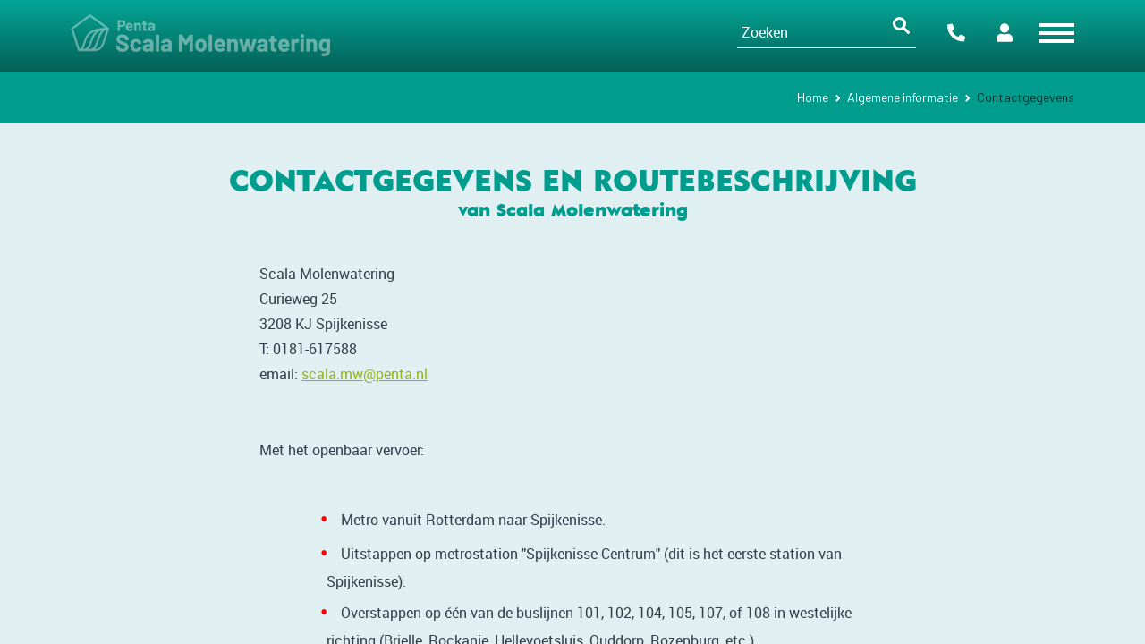

--- FILE ---
content_type: text/html;charset=UTF-8
request_url: https://scalamw.penta.nl/contactgegevens
body_size: 6759
content:
<!doctype html>
<!--
C: 1
S: 34
-->
<!--[if lt IE 7 ]> <html lang="en" class="no-js ie6"> <![endif]-->
<!--[if IE 7 ]> <html lang="en" class="no-js ie7"> <![endif]-->
<!--[if IE 8 ]> <html lang="en" class="no-js ie8"> <![endif]-->
<!--[if IE 9 ]> <html lang="en" class="no-js ie9"> <![endif]-->
<!--[if (gt IE 9)|!(IE)]><!--> <html lang="en" class="no-js"> <!--<![endif]-->
<head>
<title>
Contactgegevens van de school
</title>
<!-- Meta tags -->
<meta charset="utf-8">
<meta name="viewport" content="width=device-width, initial-scale=1, maximum-scale=1">
<meta name="author" content="PENTA College ">
<meta name="description" content="">
<meta name="keywords" content="">
<meta name="robots" content="index,follow">
<link href="http://scalamw.penta.nl/algemene_informatie/contactgegevens" rel="canonical"/>
<link rel="apple-touch-icon" sizes="180x180" href="/data/wcf/themes/favicon/apple-touch-icon.png">
<link rel="icon" type="image/png" sizes="32x32" href="/data/wcf/themes/favicon/favicon-32x32.png">
<link rel="icon" type="image/png" sizes="16x16" href="/data/wcf/themes/favicon/favicon-16x16.png">
<link rel="manifest" href="/data/wcf/themes/favicon/site.webmanifest">
<link rel="mask-icon" href="/data/wcf/themes/favicon/safari-pinned-tab.svg" color="#00466a">
<meta name="msapplication-TileColor" content="#00466a">
<meta name="theme-color" content="#ffffff">
<link rel="shortcut icon" href="data:;base64,iVBORw0KGgo=">
<link rel="preload" href="/data/wcf/themes/2021-Penta/fonts/league-spartan/league-spartan.woff2" as="font" type="font/woff2" crossorigin="anonymous">
<link rel="preload" href="/data/wcf/themes/2021-Penta/fonts/roboto/roboto-medium.woff2" as="font" type="font/woff2" crossorigin="anonymous">
<link rel="preload" href="/data/wcf/themes/2021-Penta/fonts/roboto/roboto-regular.woff2" as="font" type="font/woff2" crossorigin="anonymous">
<script src="https://kit.fontawesome.com/53c3b27b46.js" crossorigin="anonymous"></script>
<link href="/data/wcf/themes/2021-Penta/css/fonts.css" media="screen,print" rel="stylesheet"><link href="//fonts.googleapis.com/css?family=Baloo%7CBarlow:600,600i,400,400i&display=swap" media="screen" rel="stylesheet"><link href="/data/wcf/themes/2021-Penta/css/website.css" media="screen,print" rel="stylesheet"><link href="/data/wcf/themes/2021-Penta/css/page-585708.css" media="screen,print" rel="stylesheet"><link href="/data/wcf/themes/2021-Penta//css/page-elements.css" media="screen,print" rel="stylesheet">
<link href="/css/molenwatering-kleuren.css" media="screen,print" rel="stylesheet">
<script>var LANGUAGE_CODE = 'nl';</script>
<script src="/fs/jquery/modernizr-2.0.min.js"></script>
<script src="/data/wcf/themes/2021-Penta/vendors/jquery/jquery.min.js"></script>
<link href='/css/molenwatering.css' media='screen,print' rel='stylesheet'>
		
		





	
	
	
	
	
	

	
	
	
	
	
		
	

	
		
		
		
	

	

	

	

	

	

	

	

	

	

	

	

	

	

	

	

	
	

	

	

	

	

	

	

	

	

	

	

	

	

	

	

	

	

	


	
	

	

	

	

	

	

	

	

	

	

	


		
	

	






	</head>
<body class="body">
<svg xmlns="http://www.w3.org/2000/svg" width="0" height="0" display="none">
<symbol id="icon-contact" viewBox="0 0 512 512">
<path d="M497.39 361.8l-112-48a24 24 0 0 0-28 6.9l-49.6 60.6A370.66 370.66 0 0 1 130.6 204.11l60.6-49.6a23.94 23.94 0 0 0 6.9-28l-48-112A24.16 24.16 0 0 0 122.6.61l-104 24A24 24 0 0 0 0 48c0 256.5 207.9 464 464 464a24 24 0 0 0 23.4-18.6l24-104a24.29 24.29 0 0 0-14.01-27.6z"></path>
</symbol>
<symbol id="icon-inloggen" viewBox="0 0 448 512">
<path d="M224 256c70.7 0 128-57.3 128-128S294.7 0 224 0 96 57.3 96 128s57.3 128 128 128zm89.6 32h-16.7c-22.2 10.2-46.9 16-72.9 16s-50.6-5.8-72.9-16h-16.7C60.2 288 0 348.2 0 422.4V464c0 26.5 21.5 48 48 48h352c26.5 0 48-21.5 48-48v-41.6c0-74.2-60.2-134.4-134.4-134.4z"></path>
</symbol>
<symbol id="icon-more" viewBox="0 0 22.657 39.657">
<g id="Component_2_1" data-name="Component 2 – 1" transform="translate(2.828 2.828)">
<line id="Line_3" data-name="Line 3" x2="17" y2="17" fill="none" stroke="#009c8d" stroke-linecap="square" stroke-width="4"/>
<line id="Line_4" data-name="Line 4" y1="17" x2="17" transform="translate(0 17)" fill="none" stroke="#009c8d" stroke-linecap="square" stroke-width="4"/>
</g>
</symbol>
<symbol id="icon-mapmarker" viewBox="0 0 384 512">
<path d="M172.268 501.67C26.97 291.031 0 269.413 0 192 0 85.961 85.961 0 192 0s192 85.961 192 192c0 77.413-26.97 99.031-172.268 309.67-9.535 13.774-29.93 13.773-39.464 0z"></path>
</symbol>
<symbol id="icon-facebook" viewBox="0 0 320 512">
<path d="M279.14 288l14.22-92.66h-88.91v-60.13c0-25.35 12.42-50.06 52.24-50.06h40.42V6.26S260.43 0 225.36 0c-73.22 0-121.08 44.38-121.08 124.72v70.62H22.89V288h81.39v224h100.17V288z"></path>
</symbol>
<symbol id="icon-linkedin" viewBox="0 0 448 512">
<path d="M100.28 448H7.4V148.9h92.88zM53.79 108.1C24.09 108.1 0 83.5 0 53.8a53.79 53.79 0 0 1 107.58 0c0 29.7-24.1 54.3-53.79 54.3zM447.9 448h-92.68V302.4c0-34.7-.7-79.2-48.29-79.2-48.29 0-55.69 37.7-55.69 76.7V448h-92.78V148.9h89.08v40.8h1.3c12.4-23.5 42.69-48.3 87.88-48.3 94 0 111.28 61.9 111.28 142.3V448z"></path>
</symbol>
<symbol id="icon-instagram" viewBox="0 0 448 512">
<path d="M224.1 141c-63.6 0-114.9 51.3-114.9 114.9s51.3 114.9 114.9 114.9S339 319.5 339 255.9 287.7 141 224.1 141zm0 189.6c-41.1 0-74.7-33.5-74.7-74.7s33.5-74.7 74.7-74.7 74.7 33.5 74.7 74.7-33.6 74.7-74.7 74.7zm146.4-194.3c0 14.9-12 26.8-26.8 26.8-14.9 0-26.8-12-26.8-26.8s12-26.8 26.8-26.8 26.8 12 26.8 26.8zm76.1 27.2c-1.7-35.9-9.9-67.7-36.2-93.9-26.2-26.2-58-34.4-93.9-36.2-37-2.1-147.9-2.1-184.9 0-35.8 1.7-67.6 9.9-93.9 36.1s-34.4 58-36.2 93.9c-2.1 37-2.1 147.9 0 184.9 1.7 35.9 9.9 67.7 36.2 93.9s58 34.4 93.9 36.2c37 2.1 147.9 2.1 184.9 0 35.9-1.7 67.7-9.9 93.9-36.2 26.2-26.2 34.4-58 36.2-93.9 2.1-37 2.1-147.8 0-184.8zM398.8 388c-7.8 19.6-22.9 34.7-42.6 42.6-29.5 11.7-99.5 9-132.1 9s-102.7 2.6-132.1-9c-19.6-7.8-34.7-22.9-42.6-42.6-11.7-29.5-9-99.5-9-132.1s-2.6-102.7 9-132.1c7.8-19.6 22.9-34.7 42.6-42.6 29.5-11.7 99.5-9 132.1-9s102.7-2.6 132.1 9c19.6 7.8 34.7 22.9 42.6 42.6 11.7 29.5 9 99.5 9 132.1s2.7 102.7-9 132.1z"></path>
</symbol>
<symbol id="icon-search" viewBox="0 0 19.561 19.561">
<g id="Group_2" data-name="Group 2" transform="translate(-1250 -55)">
<line id="Line_1" data-name="Line 1" x2="6.041" y2="6.041" transform="translate(1262.459 67.459)" fill="none" stroke="#fff" stroke-width="3"/>
<g id="Ellipse_1" data-name="Ellipse 1" transform="translate(1250 55)" fill="none" stroke="#fff" stroke-width="3">
<circle cx="7.5" cy="7.5" r="7.5" stroke="none"/>
<circle cx="7.5" cy="7.5" r="6" fill="none"/>
</g>
</g>
</symbol>
<symbol id="icon-arrow" viewBox="0 0 448 512">
<path d="M190.5 66.9l22.2-22.2c9.4-9.4 24.6-9.4 33.9 0L441 239c9.4 9.4 9.4 24.6 0 33.9L246.6 467.3c-9.4 9.4-24.6 9.4-33.9 0l-22.2-22.2c-9.5-9.5-9.3-25 .4-34.3L311.4 296H24c-13.3 0-24-10.7-24-24v-32c0-13.3 10.7-24 24-24h287.4L190.9 101.2c-9.8-9.3-10-24.8-.4-34.3z"/>
</symbol>
</svg>
<div id="wrapper" class="sub">
<div id="viewport">
<div class="page" id="page-585708">
<div id="scrollToView" style="width:0px;height:0px;visibility: hidden; opacity:0;"></div>
<header id="block-178-538287">
<div class="container container-1">
<div class="row row-1">
<div class="col col-1">
<a class="logo-scalamw" href="/" id="logoContainer">
<img src="/images/penta-scalamwt-wit.png" alt="Penta College - Scala Molenwatering">
</a>
</div>
<div class="col col-2 nav-misc">
<form id="searchForm" class="desktop not-xs not-sm not-md" action="/Zoeken" method="post" name="searchForm">
<input type="text" id="search" placeholder="Zoeken" name="search" tabindex="1">
<input type="button" alt="Zoeken" name="submit" tabindex="2" onclick="location.href='/Zoeken';">
</form>
<a href="/Zoeken" class="zoeken not-lg not-xl"><svg class="icon-search"><use xlink:href="#icon-search"></use></svg>Zoeken</a>
<a href="/contactgegevens" class="contact"><svg class="icon-contact"><use xlink:href="#icon-contact"></use></svg>Contact</a>
<a href="/inloggen" class="portalen"><svg class="icon-inloggen"><use xlink:href="#icon-inloggen"></use></svg>Portalen</a>
<button type="button" class="menu-toggler" id="menu-toggler">
<div>
<span class="menu-sep"></span>
<span class="menu-sep"></span>
<span class="menu-sep"></span>
<span class="menu-close"></span>
</div>
</button>
</div>
</div>
</div>
<div id=dropdown-menu>
<div class="container">
<div class="row align-menu">
<div class="col-md-9">
<ul class="main-menu level1">
<li class=" item1 ">
<a href="/home" title="Home">Home</a>
</li>
<li class=" hasSub item2 ">
<a href="/onderwijs" title="Onderwijs">Onderwijs</a>
<ul class="main-menu level2">
<li class=" item1 ">
<a href="/onderwijs/begeleiding_van_leerlingen" >Begeleiding van leerlingen</a>
</li>
<li class=" item2 ">
<a href="/onderwijs/cambridge_english" >Cambridge English</a>
</li>
<li class=" item3 ">
<a href="/onderwijs/gymnasium" >Gymnasium</a>
</li>
<li class=" item4 ">
<a href="/onderwijs/havo" >Havo</a>
</li>
<li class=" item5 ">
<a href="/onderwijs/hoe_toetsen_we_" >Hoe toetsen we?</a>
</li>
<li class=" item6 ">
<a href="/onderwijs/iets_betekenen_voor_een_ander" >Iets betekenen voor een ander</a>
</li>
<li class=" hasSub item7 ">
<a href="/onderwijs/intermezzo" >Intermezzo</a>
</li>
<li class=" item8 ">
<a href="/onderwijs/kwaliteit_onderwijs" >Kwaliteit onderwijs</a>
</li>
<li class=" item9 ">
<a href="/onderwijs/laptops_op_school" >Laptops op school</a>
</li>
<li class=" item10 ">
<a href="/onderwijs/lessen_en_begeleidingsuren" >Lessen en begeleidingsuren</a>
</li>
<li class=" item11 ">
<a href="/onderwijs/lessentabellen" >Lessentabellen</a>
</li>
<li class=" hasSub item12 ">
<a href="/onderwijs/mediatheek" >Mediatheek</a>
</li>
<li class=" item13 ">
<a href="/onderwijs/natuurklas" >Natuurklas</a>
</li>
<li class=" item14 ">
<a href="/onderwijs/olympiadeschool" >Olympiadeschool</a>
</li>
<li class=" hasSub item15 ">
<a href="/onderwijs/opleidingen" >Opleidingen</a>
</li>
<li class=" item16 ">
<a href="/onderwijs/pregymnasium" >Pregymnasium</a>
</li>
<li class=" item17 ">
<a href="/onderwijs/signaleren_van_verzuim" >Signaleren van verzuim</a>
</li>
<li class=" item18 last">
<a href="/onderwijs/sportklas" >Sportklas</a>
</li>
</ul>
</li>
<li class=" pathActive hasSub item3 ">
<a href="/algemene_informatie" title="Algemene informatie">Algemene informatie</a>
<ul class="main-menu level2">
<li class=" item1 ">
<a href="/algemene_informatie/aanmelding_en_toelating" >Aanmelding en toelating</a>
</li>
<li class=" item2 ">
<a href="/algemene_informatie/aanvragen_verlof" >Aanvragen verlof</a>
</li>
<li class=" item3 ">
<a href="/algemene_informatie/absentie_melden" >Absentie melden</a>
</li>
<li class=" item4 ">
<a href="/algemene_informatie/boekenfonds" >Boekenfonds</a>
</li>
<li class="active pathActive item5 ">
<a href="/algemene_informatie/contactgegevens" >Contactgegevens</a>
</li>
<li class=" item6 ">
<a href="/algemene_informatie/contactpersonen_in_de_school" >Contactpersonen in de school</a>
</li>
<li class=" item7 ">
<a href="/algemene_informatie/gymkleding" >Gymkleding</a>
</li>
<li class=" item8 ">
<a href="/algemene_informatie/klachtenprocedure" >Klachtenprocedure</a>
</li>
<li class=" item9 ">
<a href="/algemene_informatie/lestijden" >Lestijden</a>
</li>
<li class=" item10 ">
<a href="/algemene_informatie/ouderbijdrage" >Ouderbijdrage</a>
</li>
<li class=" item11 ">
<a href="/algemene_informatie/ouderraad" >Ouderraad</a>
</li>
<li class=" item12 ">
<a href="/algemene_informatie/pestprotocol" >Pestprotocol</a>
</li>
<li class=" item13 ">
<a href="/algemene_informatie/schoolregels" >Schoolregels</a>
</li>
<li class=" item14 ">
<a href="/algemene_informatie/schoolvakanties" >Schoolvakanties</a>
</li>
<li class=" item15 ">
<a href="/algemene_informatie/samen_opleiden" >Samen opleiden</a>
</li>
<li class=" item16 ">
<a href="/algemene_informatie/veiligheid" >Veiligheid</a>
</li>
<li class=" item17 last">
<a href="/algemene_informatie/werken_bij_penta" >Werken bij Penta</a>
</li>
</ul>
</li>
<li class=" hasSub item4 last">
<a href="/publicaties" title="Publicaties">Publicaties</a>
<ul class="main-menu level2">
<li class=" item1 ">
<a href="/publicaties/burgerschap" >Burgerschap</a>
</li>
<li class=" item2 ">
<a href="/publicaties/informatieboekjes" >Informatieboekjes</a>
</li>
<li class=" item3 ">
<a href="/publicaties/leerlingenstatuut" >Leerlingenstatuut</a>
</li>
<li class=" item4 ">
<a href="/publicaties/protocol_huiselijk_geweld_en_kindermishandeling" >Protocol huiselijk geweld en kindermishandeling</a>
</li>
<li class=" item5 ">
<a href="/publicaties/protocol_medicijnverstrekking_en_medisch_handelen" >Protocol medicijnverstrekking en medisch handelen</a>
</li>
<li class=" item6 ">
<a href="/publicaties/schoolgids" >Schoolgids</a>
</li>
<li class=" item7 last">
<a href="/publicaties/schoolondersteuningsprofiel" >Schoolondersteuningsprofiel</a>
</li>
</ul>
</li>
</ul>
</div>
</div>
</div>
</div>
</header>
<section id="block-8-5383437" class="light">
<div class="container container-1">
<div class="row row-1">
<div class="col col-1">
<div class="box">
<ul class="breadcrumbs">
<li><a href="/" class="home">Home</a></li>
<li class="sep">
<svg xmlns="http://www.w3.org/2000/svg" width="5.241" height="8.481" viewBox="0 0 5.241 8.481">
<path id="Path_116" data-name="Path 116" d="M214.055,124.635l2.826,2.826-2.826,2.826" transform="translate(-212.641 -123.221)" fill="none" stroke-linecap="round" stroke-linejoin="round" stroke-width="2"/>
</svg>
</li>
<li >	
<a href="/algemene_informatie" target="_self">Algemene informatie</a>
</li>
<li class="sep">
<svg xmlns="http://www.w3.org/2000/svg" width="5.241" height="8.481" viewBox="0 0 5.241 8.481">
<path id="Path_116" data-name="Path 116" d="M214.055,124.635l2.826,2.826-2.826,2.826" transform="translate(-212.641 -123.221)" fill="none" stroke-linecap="round" stroke-linejoin="round" stroke-width="2"/>
</svg>
</li>
<li class="active">	
<span>Contactgegevens</span>
</li>
</ul>
</div>
</div>
</div>
</div>
</section>
<section id="block-8-5383452" class="light"><div class="container container-1"><div class="row row-1"><div class="col col-1"><div class="box"><h1> </h1><h1>Contactgegevens en routebeschrijving</h1><h3>van Scala Molenwatering</h3></div></div></div></div></section><section id="block-9-5383416" class="light"><div class="container container-1"><div class="row row-1"><div class="col col-1"><div class="box"><p>Scala Molenwatering<br>Curieweg 25<br>3208 KJ Spijkenisse<br>T: 0181-617588<br>email: <a href="mailto:scala.mw@penta.nl" target="">scala.mw@penta.nl</a></p><p dir="ltr" style="margin-right: 0px;"><br>Met het openbaar vervoer:</p><blockquote dir="ltr" style="margin-right: 0px"><ul dir="ltr"><li style="margin-right: 0px;">Metro vanuit Rotterdam naar Spijkenisse.</li><li style="margin-right: 0px;">Uitstappen op metrostation "Spijkenisse-Centrum" (dit is het eerste station van Spijkenisse).</li><li style="margin-right: 0px;">Overstappen op één van de buslijnen 101, 102, 104, 105, 107, of 108 in westelijke richting (Brielle, Rockanje, Hellevoetsluis, Ouddorp, Rozenburg, etc.).</li><li style="margin-right: 0px;">Uitstappen bij halte "Halfweg 2" (nabij het Carlton Oasis Hotel). De Curieweg bevindt zich aan de andere kant van het hotel en loopt parallel aan de hoofdverkeersweg. Aan het einde van de Curieweg vindt u Scala Molenwatering.</li><li style="margin-right: 0px;">Voor een reisadvies op maat: <a href="http://www.9292ov.nl/">www.9292ov.nl</a></li></ul></blockquote><p dir="ltr" style="margin-right: 0px;">Met de auto:</p><blockquote dir="ltr" style="margin-right: 0px"><ul dir="ltr"><li style="margin-right: 0px;">De zuidelijke rondweg om Rotterdam volgen (A15). Komend vanuit Rotterdam-Noord na de Beneluxtunnel de richting Europoort aanhouden.</li><li style="margin-right: 0px;">Na Hoogvliet komt u door de Botlektunnel.</li><li style="margin-right: 0px;">Bij het verlaten van de tunnel richting Spijkenisse aanhouden en de A15 verlaten.</li><li style="margin-right: 0px;">Vervolgens linksaf over de Hartelbrug. Bij de T-splitsing wederom linksaf richting Spijkenisse.</li><li style="margin-right: 0px;">Dan de eerste kruising met verkeerslichten recht oversteken en vervolgens op de rotonde meteen de eerste afslag "Molenwatering" nemen.</li><li style="margin-right: 0px;">Bij de kruising linksaf de Curieweg in.</li><li style="margin-right: 0px;">Even verderop vindt u Scala Molenwatering aan de linkerzijde.</li><li style="margin-right: 0px;">Voor een routebeschrijving op maat: <a href="http://www.routenet.nl/">www.routenet.nl</a></li></ul></blockquote><p dir="ltr" style="margin-right: 0px;">Parkeren:</p><p dir="ltr" style="margin-right: 0px;">Wij verzoeken u dringend om niet te parkeren op de parkeerplaatsen direct voor de bedrijven tegenover de school. Deze parkeerplaatsen zijn eigen terrein en zijn ook als zodanig aangegeven. Indien u hier toch parkeert, is dat voor eigen risico, er geldt namelijk een wegsleepregeling. Even voorbij de school zijn ook voldoende parkeerplaatsen.</p><ol dir="ltr"></ol><p dir="ltr" style="margin-right: 0px"><img border="0" hspace="0" src="/media/view/140332/figuur+in+routebeschrijving_amkopie.jpg?"></p></div></div></div></div></section>
<section id="block-23-5380428" class="light footer mw-licht">
<div class="container container-1">
<div class="row row-1">
<div class="col col-1">
<div class="media-2 dark" data-size="1280x0x0x100" data-translatable="false" data-no_fill_color="no_fill_color">
<svg xmlns="http://www.w3.org/2000/svg" viewBox="0 0 1585.62 94.78">
<path class="golf-bg" d="M.25,19c35.33-2.22,87.55-4.81,151-5.35,64.62-.55,114,1.25,140,2.29,154.29,6.17,271.29,16.75,482,30.59C932.7,57,941.62,56,1031.25,63.36c30,2.48,75.64,5.73,167,12.24,20.53,1.46,46,3.06,95,4.59,28.43.89,61.5,1.51,70,1.53,40.54.06,107.38.8,222,3.82v13H.25Z" transform="translate(0.37 -3.76)"></path>
<path class="golf-line" d="M-.25,31.78c232.58-28.71,422.93-28.06,558-21.24C700,17.71,859.07,35.66,918.75,42.4c92.39,10.42,218.17,26.35,363,33.63,18.37.92,57.22,2.71,103,4.42,82.18,3.07,150.78,4.54,200,5.31" transform="translate(0.37 -3.76)" style="fill:none;stroke:#fff;stroke-miterlimit:10;stroke-width:2px"></path>
<path class="golf-line" d="M1585,59.34c-232.58,29-422.93,28.37-558,21.48C884.8,73.56,725.69,55.41,666,48.6,573.62,38.07,447.84,22,303,14.6c-18.37-.93-57.22-2.74-103-4.47C117.83,7,49.23,5.54,0,4.76" transform="translate(0.37 -3.76)" style="fill:none;stroke:#fff;stroke-miterlimit:10;stroke-width:2px"></path>
</svg>
</div>
</div>
</div>
</div>
</section>
<footer class="block-13-1">
<div class="container container-1">
<div class="row row-1">
<div class="col col-1 social-media">
<ul class="social-media-links">
<li><a href="https://www.linkedin.com/groups/13929555/" target="_blank"><svg class="icon-linkedin"><use xlink:href="#icon-linkedin"></use></svg>linkedin</a></li>
<li>&bull;</li>
<li><a href="https://www.facebook.com/scalamolenwatering" target="_blank"><svg class="icon-facebook"><use xlink:href="#icon-facebook"></use></svg>facebook</a></li>
<li>&bull;</li>
<li><a href="https://www.instagram.com/scala_molenwatering/" target="_blank"><svg class="icon-instagram"><use xlink:href="#icon-instagram"></use></svg>instagram</a></li>
</ul>
</div>
<div class="col col-2 scholengroep">
<a href="https://www.penta.nl" target="_blank" class="locaties"><svg class="icon-mapmarker"><use xlink:href="#icon-mapmarker"></use></svg>Locaties Scholengroep Penta</a>
</div>
</div>
<div class="row row-2">
<div class="col col-1">
<div>
<span class="tagline-spacing">Scala MW maakt onderdeel uit van Scholengroep Penta</span>
<span class="tagline">Scala MW maakt onderdeel uit van Scholengroep Penta</span>
</div>
<div>
</div>
</div>
</div>
</div>
</footer>
<script>
const words = document.querySelector(".tagline-spacing"),
wordsArray = words.innerText.split("").map(e => " " == e ? "<div>&nbsp</div>" : "<div>" + e + "</div>");
words.innerHTML = wordsArray.join("");
</script>
</div>
</div>
</div>
<script src="/data/wcf/themes/2021-Penta/js/script.js?v=1621262534"></script>
<link rel="stylesheet" href="/data/wcf/themes/2021-Penta/vendors/flatpickr/flatpickr.min.css">
<script src="/data/wcf/themes/2021-Penta/vendors/flatpickr/flatpickr.min.js"></script>
<script src="/data/wcf/themes/2021-Penta/js/page-585708.js"></script>
<script src="/data/wcf/themes/2021-Penta/js/siema.min.js"></script>
<script>
const mySiema = new Siema({
selector: '.slider',
duration: 850,
loop: true
});
setInterval(() => mySiema.next(), 16500)
</script>
<script>
var mainNav = $('#dropdown-menu'),
menuToggleBtn = $('#menu-toggler'),
logoContainer = $('#logoContainer');
//Het menublok openen en sluiten
menuToggleBtn.on('click',function(){
$(this).toggleClass('open');
mainNav.toggleClass('active');
logoContainer.toggleClass('menu-active');
});
</script>
<!-- Google tag (gtag.js) -->
<script async src="https://www.googletagmanager.com/gtag/js?id=UA-6284004-52"></script>
<script>
window.dataLayer = window.dataLayer || [];
function gtag(){dataLayer.push(arguments);}
gtag('js', new Date());
gtag('config', 'UA-6284004-52', { 'anonymize_ip': true });
</script>
</body>
</html>


--- FILE ---
content_type: text/css
request_url: https://scalamw.penta.nl/data/wcf/themes/2021-Penta/css/website.css
body_size: 16707
content:
.measure{display:block!important;overflow:hidden!important;visibility:hidden!important}.noheight{height:auto!important;max-height:none!important}.nowidth{width:auto!important;max-width:none!important}.notransform{transform:none!important}.notransition{transition-property:none!important}@keyframes spin{from{transform:rotate(0deg)}to{transform:rotate(360deg)}}@-webkit-keyframes spin{from{-webkit-transform:rotate(0deg)}to{-webkit-transform:rotate(360deg)}}::-moz-placeholder{opacity:1}:-ms-input-placeholder{opacity:1}::placeholder{opacity:1}a,article,body,button,dd,div,dl,dt,fieldset,footer,h1,h2,h3,h4,h5,h6,header,input,label,legend,li,nav,ol,p,section,select,span,textarea,ul{box-sizing:border-box}body,button,dd,dl,fieldset,h1,h2,h3,h4,h5,h6,hr,input,ol,p,select,textarea,ul{margin:0}h1,h2,h3,h4,h5,h6{font-size:inherit;font-weight:inherit}button,fieldset,input,legend,ol,td,textarea,th,ul{padding:0}[contenteditable],[tabindex],a,button,input,select,textarea{outline:0}a{-webkit-tap-highlight-color:transparent;color:inherit;text-decoration:none}a img{border-width:0}hr{border-style:solid;border-width:1px 0 0}iframe,img,svg,video{display:block}fieldset,iframe{border-width:0}#wrapper button,#wrapper input[type=button],#wrapper input[type=search],#wrapper input[type=submit],#wrapper input[type=tel],#wrapper input[type=text],#wrapper input[type=time],#wrapper input[type=url],#wrapper input[type=week],#wrapper input[type=color],#wrapper input[type=date],#wrapper input[type=datetime-local],#wrapper input[type=email],#wrapper input[type=file],#wrapper input[type=month],#wrapper input[type=number],#wrapper input[type=password],#wrapper input[type=reset],#wrapper select,#wrapper textarea{border-radius:0;border-width:0;color:inherit;font:inherit}#wrapper button:focus,#wrapper input[type=button]:focus,#wrapper input[type=search]:focus,#wrapper input[type=submit]:focus,#wrapper input[type=tel]:focus,#wrapper input[type=text]:focus,#wrapper input[type=time]:focus,#wrapper input[type=url]:focus,#wrapper input[type=week]:focus,#wrapper input[type=color]:focus,#wrapper input[type=date]:focus,#wrapper input[type=datetime-local]:focus,#wrapper input[type=email]:focus,#wrapper input[type=file]:focus,#wrapper input[type=month]:focus,#wrapper input[type=number]:focus,#wrapper input[type=password]:focus,#wrapper input[type=reset]:focus,#wrapper select:focus,#wrapper textarea:focus{outline:0}#wrapper input[type=search],#wrapper input[type=tel],#wrapper input[type=text],#wrapper input[type=url],#wrapper input[type=date],#wrapper input[type=datetime-local],#wrapper input[type=email],#wrapper input[type=file],#wrapper input[type=number],#wrapper input[type=password],#wrapper textarea{-webkit-appearance:none;background-color:transparent;display:block;width:100%}#wrapper button,#wrapper input[type=button],#wrapper input[type=submit],#wrapper input[type=reset]{-webkit-appearance:button;cursor:pointer;white-space:nowrap}#wrapper input[type=image]{border-radius:0}#wrapper button{background-color:transparent;border-width:0}table{border-collapse:collapse}.box,.col,.container,.row,[class*=" box-"],[class^=box-]{display:flex;position:relative}.box,.col,.container,[class*=" box-"],[class^=box-]{flex-direction:column}.col>.row:first-child:last-child,.container>.row:first-child:last-child{flex-grow:1}.container{justify-content:center;margin-left:auto;margin-right:auto;max-width:100%}.col,.row{max-height:100%}.row{flex-wrap:wrap}.col{width:100%}.col>*{max-width:100%}.box:last-child,[class*=" box-"]:last-child,[class^=box-]:last-child{margin-bottom:0!important;margin-right:0!important}.clearfix{clear:both;display:none}.hidden-xs{display:none!important}.visible-xs{display:block!important}.span-xs{padding:0!important}.span-h-xs{padding-left:0!important;padding-right:0!important}.span-v-xs{padding-bottom:0!important;padding-top:0!important}.row-xs-split{flex-wrap:nowrap;justify-content:space-between}.row-xs-split>.col{width:auto}.col-xs-1{width:8.33333333%}.col-xs-2{width:16.66666667%}.col-xs-3{width:25%}.col-xs-4{width:33.33333333%}.col-xs-5{width:41.66666667%}.col-xs-6{width:50%}.col-xs-7{width:58.33333333%}.col-xs-8{width:66.66666667%}.col-xs-9{width:75%}.col-xs-10{width:83.33333333%}.col-xs-11{width:91.66666667%}.col-xs-12{width:100%}.col-xs-offset-0{margin-left:0}.col-xs-offset-1{margin-left:8.33333333%}.col-xs-offset-2{margin-left:16.66666667%}.col-xs-offset-3{margin-left:25%}.col-xs-offset-4{margin-left:33.33333333%}.col-xs-offset-5{margin-left:41.66666667%}.col-xs-offset-6{margin-left:50%}.col-xs-offset-7{margin-left:58.33333333%}.col-xs-offset-8{margin-left:66.66666667%}.col-xs-offset-9{margin-left:75%}.col-xs-offset-10{margin-left:83.33333333%}.col-xs-offset-11{margin-left:91.66666667%}.col-xs-offset-12{margin-left:100%}.col-xs-pull-0{right:0}.col-xs-pull-1{right:8.33333333%}.col-xs-pull-2{right:16.66666667%}.col-xs-pull-3{right:25%}.col-xs-pull-4{right:33.33333333%}.col-xs-pull-5{right:41.66666667%}.col-xs-pull-6{right:50%}.col-xs-pull-7{right:58.33333333%}.col-xs-pull-8{right:66.66666667%}.col-xs-pull-9{right:75%}.col-xs-pull-10{right:83.33333333%}.col-xs-pull-11{right:91.66666667%}.col-xs-pull-12{right:100%}.col-xs-push-0{left:0}.col-xs-push-1{left:8.33333333%}.col-xs-push-2{left:16.66666667%}.col-xs-push-3{left:25%}.col-xs-push-4{left:33.33333333%}.col-xs-push-5{left:41.66666667%}.col-xs-push-6{left:50%}.col-xs-push-7{left:58.33333333%}.col-xs-push-8{left:66.66666667%}.col-xs-push-9{left:75%}.col-xs-push-10{left:83.33333333%}.col-xs-push-11{left:91.66666667%}.col-xs-push-12{left:100%}@media (min-width:480px){.hidden-sm{display:none!important}.visible-sm{display:block!important}.span-sm{padding:0!important}.span-h-sm{padding-left:0!important;padding-right:0!important}.span-v-sm{padding-bottom:0!important;padding-top:0!important}.row-sm-split{flex-wrap:nowrap;justify-content:space-between}.row-sm-split>.col{width:auto}.col-sm-1{width:8.33333333%}.col-sm-2{width:16.66666667%}.col-sm-3{width:25%}.col-sm-4{width:33.33333333%}.col-sm-5{width:41.66666667%}.col-sm-6{width:50%}.col-sm-7{width:58.33333333%}.col-sm-8{width:66.66666667%}.col-sm-9{width:75%}.col-sm-10{width:83.33333333%}.col-sm-11{width:91.66666667%}.col-sm-12{width:100%}.col-sm-offset-0{margin-left:0}.col-sm-offset-1{margin-left:8.33333333%}.col-sm-offset-2{margin-left:16.66666667%}.col-sm-offset-3{margin-left:25%}.col-sm-offset-4{margin-left:33.33333333%}.col-sm-offset-5{margin-left:41.66666667%}.col-sm-offset-6{margin-left:50%}.col-sm-offset-7{margin-left:58.33333333%}.col-sm-offset-8{margin-left:66.66666667%}.col-sm-offset-9{margin-left:75%}.col-sm-offset-10{margin-left:83.33333333%}.col-sm-offset-11{margin-left:91.66666667%}.col-sm-offset-12{margin-left:100%}.col-sm-pull-0{right:0}.col-sm-pull-1{right:8.33333333%}.col-sm-pull-2{right:16.66666667%}.col-sm-pull-3{right:25%}.col-sm-pull-4{right:33.33333333%}.col-sm-pull-5{right:41.66666667%}.col-sm-pull-6{right:50%}.col-sm-pull-7{right:58.33333333%}.col-sm-pull-8{right:66.66666667%}.col-sm-pull-9{right:75%}.col-sm-pull-10{right:83.33333333%}.col-sm-pull-11{right:91.66666667%}.col-sm-pull-12{right:100%}.col-sm-push-0{left:0}.col-sm-push-1{left:8.33333333%}.col-sm-push-2{left:16.66666667%}.col-sm-push-3{left:25%}.col-sm-push-4{left:33.33333333%}.col-sm-push-5{left:41.66666667%}.col-sm-push-6{left:50%}.col-sm-push-7{left:58.33333333%}.col-sm-push-8{left:66.66666667%}.col-sm-push-9{left:75%}.col-sm-push-10{left:83.33333333%}.col-sm-push-11{left:91.66666667%}.col-sm-push-12{left:100%}}@media (min-width:768px){.hidden-md{display:none!important}.visible-md{display:block!important}.span-md{padding:0!important}.span-h-md{padding-left:0!important;padding-right:0!important}.span-v-md{padding-bottom:0!important;padding-top:0!important}.row-md-split{flex-wrap:nowrap;justify-content:space-between}.row-md-split>.col{width:auto}.col-md-1{width:8.33333333%}.col-md-2{width:16.66666667%}.col-md-3{width:25%}.col-md-4{width:33.33333333%}.col-md-5{width:41.66666667%}.col-md-6{width:50%}.col-md-7{width:58.33333333%}.col-md-8{width:66.66666667%}.col-md-9{width:75%}.col-md-10{width:83.33333333%}.col-md-11{width:91.66666667%}.col-md-12{width:100%}.col-md-offset-0{margin-left:0}.col-md-offset-1{margin-left:8.33333333%}.col-md-offset-2{margin-left:16.66666667%}.col-md-offset-3{margin-left:25%}.col-md-offset-4{margin-left:33.33333333%}.col-md-offset-5{margin-left:41.66666667%}.col-md-offset-6{margin-left:50%}.col-md-offset-7{margin-left:58.33333333%}.col-md-offset-8{margin-left:66.66666667%}.col-md-offset-9{margin-left:75%}.col-md-offset-10{margin-left:83.33333333%}.col-md-offset-11{margin-left:91.66666667%}.col-md-offset-12{margin-left:100%}.col-md-pull-0{right:0}.col-md-pull-1{right:8.33333333%}.col-md-pull-2{right:16.66666667%}.col-md-pull-3{right:25%}.col-md-pull-4{right:33.33333333%}.col-md-pull-5{right:41.66666667%}.col-md-pull-6{right:50%}.col-md-pull-7{right:58.33333333%}.col-md-pull-8{right:66.66666667%}.col-md-pull-9{right:75%}.col-md-pull-10{right:83.33333333%}.col-md-pull-11{right:91.66666667%}.col-md-pull-12{right:100%}.col-md-push-0{left:0}.col-md-push-1{left:8.33333333%}.col-md-push-2{left:16.66666667%}.col-md-push-3{left:25%}.col-md-push-4{left:33.33333333%}.col-md-push-5{left:41.66666667%}.col-md-push-6{left:50%}.col-md-push-7{left:58.33333333%}.col-md-push-8{left:66.66666667%}.col-md-push-9{left:75%}.col-md-push-10{left:83.33333333%}.col-md-push-11{left:91.66666667%}.col-md-push-12{left:100%}}@media (min-width:1024px){.hidden-lg{display:none!important}.visible-lg{display:block!important}.span-lg{padding:0!important}.span-h-lg{padding-left:0!important;padding-right:0!important}.span-v-lg{padding-bottom:0!important;padding-top:0!important}.row-lg-split{flex-wrap:nowrap;justify-content:space-between}.row-lg-split>.col{width:auto}.col-lg-1{width:8.33333333%}.col-lg-2{width:16.66666667%}.col-lg-3{width:25%}.col-lg-4{width:33.33333333%}.col-lg-5{width:41.66666667%}.col-lg-6{width:50%}.col-lg-7{width:58.33333333%}.col-lg-8{width:66.66666667%}.col-lg-9{width:75%}.col-lg-10{width:83.33333333%}.col-lg-11{width:91.66666667%}.col-lg-12{width:100%}.col-lg-offset-0{margin-left:0}.col-lg-offset-1{margin-left:8.33333333%}.col-lg-offset-2{margin-left:16.66666667%}.col-lg-offset-3{margin-left:25%}.col-lg-offset-4{margin-left:33.33333333%}.col-lg-offset-5{margin-left:41.66666667%}.col-lg-offset-6{margin-left:50%}.col-lg-offset-7{margin-left:58.33333333%}.col-lg-offset-8{margin-left:66.66666667%}.col-lg-offset-9{margin-left:75%}.col-lg-offset-10{margin-left:83.33333333%}.col-lg-offset-11{margin-left:91.66666667%}.col-lg-offset-12{margin-left:100%}.col-lg-pull-0{right:0}.col-lg-pull-1{right:8.33333333%}.col-lg-pull-2{right:16.66666667%}.col-lg-pull-3{right:25%}.col-lg-pull-4{right:33.33333333%}.col-lg-pull-5{right:41.66666667%}.col-lg-pull-6{right:50%}.col-lg-pull-7{right:58.33333333%}.col-lg-pull-8{right:66.66666667%}.col-lg-pull-9{right:75%}.col-lg-pull-10{right:83.33333333%}.col-lg-pull-11{right:91.66666667%}.col-lg-pull-12{right:100%}.col-lg-push-0{left:0}.col-lg-push-1{left:8.33333333%}.col-lg-push-2{left:16.66666667%}.col-lg-push-3{left:25%}.col-lg-push-4{left:33.33333333%}.col-lg-push-5{left:41.66666667%}.col-lg-push-6{left:50%}.col-lg-push-7{left:58.33333333%}.col-lg-push-8{left:66.66666667%}.col-lg-push-9{left:75%}.col-lg-push-10{left:83.33333333%}.col-lg-push-11{left:91.66666667%}.col-lg-push-12{left:100%}}@media (max-width:1024px){.container{width:100%!important}}@media (min-width:1280px){.hidden-xl{display:none!important}.visible-xl{display:block!important}.span-xl{padding:0!important}.span-h-xl{padding-left:0!important;padding-right:0!important}.span-v-xl{padding-bottom:0!important;padding-top:0!important}.row-xl-split{flex-wrap:nowrap;justify-content:space-between}.row-xl-split>.col{width:auto}.col-xl-1{width:8.33333333%}.col-xl-2{width:16.66666667%}.col-xl-3{width:25%}.col-xl-4{width:33.33333333%}.col-xl-5{width:41.66666667%}.col-xl-6{width:50%}.col-xl-7{width:58.33333333%}.col-xl-8{width:66.66666667%}.col-xl-9{width:75%}.col-xl-10{width:83.33333333%}.col-xl-11{width:91.66666667%}.col-xl-12{width:100%}.col-xl-offset-0{margin-left:0}.col-xl-offset-1{margin-left:8.33333333%}.col-xl-offset-2{margin-left:16.66666667%}.col-xl-offset-3{margin-left:25%}.col-xl-offset-4{margin-left:33.33333333%}.col-xl-offset-5{margin-left:41.66666667%}.col-xl-offset-6{margin-left:50%}.col-xl-offset-7{margin-left:58.33333333%}.col-xl-offset-8{margin-left:66.66666667%}.col-xl-offset-9{margin-left:75%}.col-xl-offset-10{margin-left:83.33333333%}.col-xl-offset-11{margin-left:91.66666667%}.col-xl-offset-12{margin-left:100%}.col-xl-pull-0{right:0}.col-xl-pull-1{right:8.33333333%}.col-xl-pull-2{right:16.66666667%}.col-xl-pull-3{right:25%}.col-xl-pull-4{right:33.33333333%}.col-xl-pull-5{right:41.66666667%}.col-xl-pull-6{right:50%}.col-xl-pull-7{right:58.33333333%}.col-xl-pull-8{right:66.66666667%}.col-xl-pull-9{right:75%}.col-xl-pull-10{right:83.33333333%}.col-xl-pull-11{right:91.66666667%}.col-xl-pull-12{right:100%}.col-xl-push-0{left:0}.col-xl-push-1{left:8.33333333%}.col-xl-push-2{left:16.66666667%}.col-xl-push-3{left:25%}.col-xl-push-4{left:33.33333333%}.col-xl-push-5{left:41.66666667%}.col-xl-push-6{left:50%}.col-xl-push-7{left:58.33333333%}.col-xl-push-8{left:66.66666667%}.col-xl-push-9{left:75%}.col-xl-push-10{left:83.33333333%}.col-xl-push-11{left:91.66666667%}.col-xl-push-12{left:100%}}body{overflow:hidden}body.disabled::after,body.loading::after{height:100%}body.loading::after{background-color:rgba(255,255,255,.5);transition:background-color .5s}body::after{content:"";height:0;position:fixed;left:0;right:0;top:0;transition:background-color .5s,height 0s .5s;z-index:1000}#viewport{-webkit-overflow-scrolling:touch;overflow-x:hidden;position:absolute;bottom:0;left:0;right:0;top:0;z-index:10}#viewport .page{min-height:100%;overflow:hidden}.page{align-items:center;display:flex;flex-direction:column;justify-content:flex-start;position:relative}.page>*{width:100%}.page footer,.page header,.page section{display:flex;flex-direction:column;flex-shrink:0;position:relative}.page footer>*,.page header>*,.page section>*{max-width:100%}.page footer>.container,.page header>.container,.page section>.container{flex-grow:1;max-height:100%}:-moz-only-whitespace,:blank,:empty{padding:0!important}.thumbnail a,a.thumbnail{display:block;overflow:hidden;position:relative}.thumbnail a:not([data-ratio]) img,a.thumbnail:not([data-ratio]) img{height:inherit;max-height:100%;max-width:100%;width:inherit}@media (min-width:480px) and (max-width:767px){.lg:not(.sm),.md:not(.sm),.not-sm,.xl:not(.sm),.xs:not(.sm){display:none!important}}@media (min-width:768px) and (max-width:1023px){.lg:not(.md),.not-md,.sm:not(.md),.xl:not(.md),.xs:not(.md){display:none!important}}@media (min-width:1024px) and (max-width:1279px){.md:not(.lg),.not-lg,.sm:not(.lg),.xl:not(.lg),.xs:not(.lg){display:none!important}}@media (min-width:1280px){.lg:not(.xl),.md:not(.xl),.not-xl,.sm:not(.xl),.xs:not(.xl){display:none!important}}@media (max-width:1024px){.page footer,.page header,.page section{max-width:none!important}}@media (max-width:479px){.lg:not(.xs),.md:not(.xs),.not-xs,.sm:not(.xs),.xl:not(.xs){display:none!important}}@media print{#viewport{overflow-x:visible}}.dropdown-menu-1 ul,.dropdown-menu-2 ul,.dropdown-menu-3 ul,.hamburger-menu-1 ul,.hamburger-menu-2 ul,.hamburger-menu-3 ul,.hamburger-menu-4 ul,.menu-1 ul,.menu-2 ul,.menu-3 ul,.menu-4 ul,.menu-5 ul,.menu-6 ul{display:flex;flex-direction:column;list-style-type:none}.dropdown-menu-1 ul li:last-child,.dropdown-menu-2 ul li:last-child,.dropdown-menu-3 ul li:last-child,.hamburger-menu-1 ul li:last-child,.hamburger-menu-2 ul li:last-child,.hamburger-menu-3 ul li:last-child,.hamburger-menu-4 ul li:last-child,.menu-1 ul li:last-child,.menu-2 ul li:last-child,.menu-3 ul li:last-child,.menu-4 ul li:last-child,.menu-5 ul li:last-child,.menu-6 ul li:last-child{margin-bottom:0!important;margin-right:0!important}.dropdown-menu-1 ul li>a,.dropdown-menu-1 ul li>a span,.dropdown-menu-2 ul li>a,.dropdown-menu-2 ul li>a span,.dropdown-menu-3 ul li>a,.dropdown-menu-3 ul li>a span,.hamburger-menu-1 ul li>a,.hamburger-menu-1 ul li>a span,.hamburger-menu-2 ul li>a,.hamburger-menu-2 ul li>a span,.hamburger-menu-3 ul li>a,.hamburger-menu-3 ul li>a span,.hamburger-menu-4 ul li>a,.hamburger-menu-4 ul li>a span,.menu-1 ul li>a,.menu-1 ul li>a span,.menu-2 ul li>a,.menu-2 ul li>a span,.menu-3 ul li>a,.menu-3 ul li>a span,.menu-4 ul li>a,.menu-4 ul li>a span,.menu-5 ul li>a,.menu-5 ul li>a span,.menu-6 ul li>a,.menu-6 ul li>a span{display:block}.dropdown-menu-1 ul li>a .icon>img,.dropdown-menu-1 ul li>a .icon>svg,.dropdown-menu-1 ul li>a .image>img,.dropdown-menu-1 ul li>a .image>svg,.dropdown-menu-2 ul li>a .icon>img,.dropdown-menu-2 ul li>a .icon>svg,.dropdown-menu-2 ul li>a .image>img,.dropdown-menu-2 ul li>a .image>svg,.dropdown-menu-3 ul li>a .icon>img,.dropdown-menu-3 ul li>a .icon>svg,.dropdown-menu-3 ul li>a .image>img,.dropdown-menu-3 ul li>a .image>svg,.hamburger-menu-1 ul li>a .icon>img,.hamburger-menu-1 ul li>a .icon>svg,.hamburger-menu-1 ul li>a .image>img,.hamburger-menu-1 ul li>a .image>svg,.hamburger-menu-2 ul li>a .icon>img,.hamburger-menu-2 ul li>a .icon>svg,.hamburger-menu-2 ul li>a .image>img,.hamburger-menu-2 ul li>a .image>svg,.hamburger-menu-3 ul li>a .icon>img,.hamburger-menu-3 ul li>a .icon>svg,.hamburger-menu-3 ul li>a .image>img,.hamburger-menu-3 ul li>a .image>svg,.hamburger-menu-4 ul li>a .icon>img,.hamburger-menu-4 ul li>a .icon>svg,.hamburger-menu-4 ul li>a .image>img,.hamburger-menu-4 ul li>a .image>svg,.menu-1 ul li>a .icon>img,.menu-1 ul li>a .icon>svg,.menu-1 ul li>a .image>img,.menu-1 ul li>a .image>svg,.menu-2 ul li>a .icon>img,.menu-2 ul li>a .icon>svg,.menu-2 ul li>a .image>img,.menu-2 ul li>a .image>svg,.menu-3 ul li>a .icon>img,.menu-3 ul li>a .icon>svg,.menu-3 ul li>a .image>img,.menu-3 ul li>a .image>svg,.menu-4 ul li>a .icon>img,.menu-4 ul li>a .icon>svg,.menu-4 ul li>a .image>img,.menu-4 ul li>a .image>svg,.menu-5 ul li>a .icon>img,.menu-5 ul li>a .icon>svg,.menu-5 ul li>a .image>img,.menu-5 ul li>a .image>svg,.menu-6 ul li>a .icon>img,.menu-6 ul li>a .icon>svg,.menu-6 ul li>a .image>img,.menu-6 ul li>a .image>svg{height:inherit;max-height:100%;max-width:100%;width:inherit}.dropdown-menu-1 ul li>a .image>img,.dropdown-menu-2 ul li>a .image>img,.dropdown-menu-3 ul li>a .image>img,.hamburger-menu-1 ul li>a .image>img,.hamburger-menu-2 ul li>a .image>img,.hamburger-menu-3 ul li>a .image>img,.hamburger-menu-4 ul li>a .image>img,.menu-1 ul li>a .image>img,.menu-2 ul li>a .image>img,.menu-3 ul li>a .image>img,.menu-4 ul li>a .image>img,.menu-5 ul li>a .image>img,.menu-6 ul li>a .image>img{object-fit:cover}.dropdown-menu-1 ul li>a .icon>img,.dropdown-menu-2 ul li>a .icon>img,.dropdown-menu-3 ul li>a .icon>img,.hamburger-menu-1 ul li>a .icon>img,.hamburger-menu-2 ul li>a .icon>img,.hamburger-menu-3 ul li>a .icon>img,.hamburger-menu-4 ul li>a .icon>img,.menu-1 ul li>a .icon>img,.menu-2 ul li>a .icon>img,.menu-3 ul li>a .icon>img,.menu-4 ul li>a .icon>img,.menu-5 ul li>a .icon>img,.menu-6 ul li>a .icon>img{object-fit:contain}.dropdown-menu-1>ul:last-child,.dropdown-menu-2>ul:last-child,.menu-1>ul:last-child{margin-bottom:0!important;margin-right:0!important}.dropdown-menu-3 ul:last-child,.hamburger-menu-1 ul:last-child,.hamburger-menu-2 ul:last-child,.hamburger-menu-3 ul:last-child,.hamburger-menu-4 ul:last-child,.menu-2 ul:last-child,.menu-3 ul:last-child,.menu-4 ul:last-child,.menu-5 ul:last-child,.menu-6 ul:last-child{margin-bottom:0!important;margin-right:0!important}.menu-1,.menu-2,.menu-3,.menu-4,.menu-5,.menu-6{display:flex;flex-direction:column}.menu-1:last-child,.menu-2:last-child,.menu-3:last-child,.menu-4:last-child,.menu-5:last-child,.menu-6:last-child{margin-bottom:0!important;margin-right:0!important}.dropdown-menu-1 li:not(.enter)>ul,.dropdown-menu-2 li:not(.enter)>ul{display:none}.dropdown-menu-1 li ul,.dropdown-menu-2 li ul{position:fixed}.dropdown-menu-2>ul>li>a{display:flex}.dropdown-menu-2>ul>li>a .icon{flex-shrink:0}.dropdown-menu-2>ul>li>a .text{align-self:center}.dropdown-menu-3{display:flex;justify-content:center;left:0;right:0}.dropdown-menu-3>ul{display:flex;max-width:100%}.hamburger-menu-1>.container,.hamburger-menu-2>.container,.hamburger-menu-3>.container,.hamburger-menu-4>.container{min-height:100%}.hamburger-menu-1>.container>.row:last-child,.hamburger-menu-2>.container>.row:last-child,.hamburger-menu-3>.container>.row:last-child,.hamburger-menu-4>.container>.row:last-child{flex-grow:1}.hamburger-menu-1{bottom:0;top:0}.hamburger-menu-2{bottom:0}.hamburger-menu-3{top:0}.hamburger-menu-4{bottom:0;top:0}.card-1,.card-2,.card-3,.card-4,.card-5,.card-6{display:flex;flex-direction:column;max-width:100%;overflow:hidden;position:relative}.card-1:last-child,.card-2:last-child,.card-3:last-child,.card-4:last-child,.card-5:last-child,.card-6:last-child{margin-bottom:0!important;margin-right:0!important}.card-3,.card-4{flex-grow:1}a.heading-1,a.heading-2,a.heading-3,a.heading-4,a.heading-5,a.heading-6,a.heading-7,a.heading-8{display:block}.heading-1:last-child,.heading-2:last-child,.heading-3:last-child,.heading-4:last-child,.heading-5:last-child,.heading-6:last-child,.heading-7:last-child,.heading-8:last-child{margin-bottom:0!important;margin-right:0!important}.text-1:last-child,.text-2:last-child,.text-3:last-child,.text-4:last-child,.text-5:last-child,.text-6:last-child,.text-7:last-child{margin-bottom:0!important;margin-right:0!important}.text-1 hr,.text-1 ol,.text-1 p:not([class^=heading-]),.text-1 table,.text-1 ul,.text-2 hr,.text-2 ol,.text-2 p:not([class^=heading-]),.text-2 table,.text-2 ul,.text-3 hr,.text-3 ol,.text-3 p:not([class^=heading-]),.text-3 table,.text-3 ul,.text-4 hr,.text-4 ol,.text-4 p:not([class^=heading-]),.text-4 table,.text-4 ul,.text-5 hr,.text-5 ol,.text-5 p:not([class^=heading-]),.text-5 table,.text-5 ul,.text-6 hr,.text-6 ol,.text-6 p:not([class^=heading-]),.text-6 table,.text-6 ul,.text-7 hr,.text-7 ol,.text-7 p:not([class^=heading-]),.text-7 table,.text-7 ul{margin-bottom:2em}.text-1 hr:last-child,.text-1 ol:last-child,.text-1 p:not([class^=heading-]):last-child,.text-1 table:last-child,.text-1 ul:last-child,.text-2 hr:last-child,.text-2 ol:last-child,.text-2 p:not([class^=heading-]):last-child,.text-2 table:last-child,.text-2 ul:last-child,.text-3 hr:last-child,.text-3 ol:last-child,.text-3 p:not([class^=heading-]):last-child,.text-3 table:last-child,.text-3 ul:last-child,.text-4 hr:last-child,.text-4 ol:last-child,.text-4 p:not([class^=heading-]):last-child,.text-4 table:last-child,.text-4 ul:last-child,.text-5 hr:last-child,.text-5 ol:last-child,.text-5 p:not([class^=heading-]):last-child,.text-5 table:last-child,.text-5 ul:last-child,.text-6 hr:last-child,.text-6 ol:last-child,.text-6 p:not([class^=heading-]):last-child,.text-6 table:last-child,.text-6 ul:last-child,.text-7 hr:last-child,.text-7 ol:last-child,.text-7 p:not([class^=heading-]):last-child,.text-7 table:last-child,.text-7 ul:last-child{margin-bottom:0!important}.text-1 ol,.text-1 ul,.text-2 ol,.text-2 ul,.text-3 ol,.text-3 ul,.text-4 ol,.text-4 ul,.text-5 ol,.text-5 ul,.text-6 ol,.text-6 ul,.text-7 ol,.text-7 ul{padding-left:40px}.text-1 li:last-child,.text-2 li:last-child,.text-3 li:last-child,.text-4 li:last-child,.text-5 li:last-child,.text-6 li:last-child,.text-7 li:last-child{border-bottom-width:0!important}.text-1 table,.text-2 table,.text-3 table,.text-4 table,.text-5 table,.text-6 table,.text-7 table{width:100%}.number-1,.number-2,.number-3,.number-4{align-content:center;align-items:center;flex-wrap:wrap;justify-content:center}.number-1:last-child,.number-2:last-child,.number-3:last-child,.number-4:last-child{margin-bottom:0!important;margin-right:0!important}.button-wrapper{display:flex;flex-wrap:wrap;pointer-events:none}.button-wrapper:last-child{margin-bottom:0!important;margin-right:0!important}.button-wrapper>*{pointer-events:auto}.button-1,.button-2,.button-3,.button-4,.button-5,.button-6{-webkit-tap-highlight-color:transparent;user-select:none;-webkit-user-select:none}div.button-1,div.button-2,div.button-3,div.button-4,div.button-5,div.button-6{cursor:default}:not(.button-wrapper) [class*=" box-"]>.button-1,:not(.button-wrapper) [class*=" box-"]>.button-2,:not(.button-wrapper) [class*=" box-"]>.button-3,:not(.button-wrapper) [class*=" box-"]>.button-4,:not(.button-wrapper) [class*=" box-"]>.button-5,:not(.button-wrapper) [class*=" box-"]>.button-6,:not(.button-wrapper) [class^=box-]>.button-1,:not(.button-wrapper) [class^=box-]>.button-2,:not(.button-wrapper) [class^=box-]>.button-3,:not(.button-wrapper) [class^=box-]>.button-4,:not(.button-wrapper) [class^=box-]>.button-5,:not(.button-wrapper) [class^=box-]>.button-6,:not(.button-wrapper).box>.button-1,:not(.button-wrapper).box>.button-2,:not(.button-wrapper).box>.button-3,:not(.button-wrapper).box>.button-4,:not(.button-wrapper).box>.button-5,:not(.button-wrapper).box>.button-6{align-self:flex-start}:not(.button-wrapper)>.button-1,:not(.button-wrapper)>.button-2,:not(.button-wrapper)>.button-3,:not(.button-wrapper)>.button-4,:not(.button-wrapper)>.button-5,:not(.button-wrapper)>.button-6{display:inline-block;vertical-align:middle}:not(.button-wrapper)>.button-1:last-child,:not(.button-wrapper)>.button-2:last-child,:not(.button-wrapper)>.button-3:last-child,:not(.button-wrapper)>.button-4:last-child,:not(.button-wrapper)>.button-5:last-child,:not(.button-wrapper)>.button-6:last-child{margin-bottom:0!important;margin-right:0!important}.handler-1:last-child{margin-bottom:0!important;margin-right:0!important}.control-wrapper{display:flex;flex-wrap:wrap;pointer-events:none}.control-wrapper:last-child{margin-bottom:0!important;margin-right:0!important}.control-wrapper>*{pointer-events:auto}.control-1,.control-2,.control-3,.control-4,.control-5{-webkit-tap-highlight-color:transparent;user-select:none;-webkit-user-select:none}a.control-1,a.control-2,a.control-3,a.control-4,a.control-5{display:block}.control-1 img,.control-1 svg,.control-2 img,.control-2 svg,.control-3 img,.control-3 svg,.control-4 img,.control-4 svg,.control-5 img,.control-5 svg{height:inherit;max-height:100%;max-width:100%;width:inherit}.control-1 img,.control-2 img,.control-3 img,.control-4 img,.control-5 img{object-fit:contain}:not(.control-wrapper)>.control-1:last-child,:not(.control-wrapper)>.control-2:last-child,:not(.control-wrapper)>.control-3:last-child,:not(.control-wrapper)>.control-4:last-child,:not(.control-wrapper)>.control-5:last-child{margin-bottom:0!important;margin-right:0!important}.media-1,.media-2,.media-3,.media-4{overflow:hidden}a.media-1,a.media-2,a.media-3,a.media-4{display:block}.media-1>img,.media-1>video,.media-2>img,.media-2>video,.media-3>img,.media-3>video,.media-4>img,.media-4>video{object-fit:contain}.media-1::after,.media-2::after,.media-3::after,.media-4::after{content:"";pointer-events:none;position:absolute;bottom:0;left:0;right:0;top:0}.media-1,.media-2,.media-3,.thumbnail{max-height:100%;max-width:100%;position:relative}.media-1:last-child,.media-2:last-child,.media-3:last-child,.thumbnail:last-child{margin-bottom:0!important;margin-right:0!important}.media-1:not([data-ratio])>img,.media-1:not([data-ratio])>svg,.media-2:not([data-ratio])>img,.media-2:not([data-ratio])>svg,.media-3:not([data-ratio])>img,.media-3:not([data-ratio])>svg,.thumbnail:not([data-ratio])>img,.thumbnail:not([data-ratio])>svg{height:inherit;max-height:100%;max-width:100%;width:inherit}.media-2>iframe,.media-2>video,.media-3>iframe,.media-3>video,.media-4>iframe,.media-4>video{background-color:#000;visibility:hidden;width:100%}.media-2>iframe+img,.media-2>iframe+img+img,.media-2>iframe+img+img+img,.media-2>iframe+img+img+img+img,.media-2>iframe+img+img+img+img+img,.media-2>iframe+img+img+img+img+img+img,.media-2>video+img,.media-2>video+img+img,.media-2>video+img+img+img,.media-2>video+img+img+img+img,.media-2>video+img+img+img+img+img,.media-2>video+img+img+img+img+img+img,.media-3>iframe+img,.media-3>iframe+img+img,.media-3>iframe+img+img+img,.media-3>iframe+img+img+img+img,.media-3>iframe+img+img+img+img+img,.media-3>iframe+img+img+img+img+img+img,.media-3>video+img,.media-3>video+img+img,.media-3>video+img+img+img,.media-3>video+img+img+img+img,.media-3>video+img+img+img+img+img,.media-3>video+img+img+img+img+img+img,.media-4>iframe+img,.media-4>iframe+img+img,.media-4>iframe+img+img+img,.media-4>iframe+img+img+img+img,.media-4>iframe+img+img+img+img+img,.media-4>iframe+img+img+img+img+img+img,.media-4>video+img,.media-4>video+img+img,.media-4>video+img+img+img,.media-4>video+img+img+img+img,.media-4>video+img+img+img+img+img,.media-4>video+img+img+img+img+img+img{position:absolute;top:0}.media-2>.play,.media-3>.play,.media-4>.play{position:absolute;bottom:0;left:0;right:0;top:0}.media-2>.play::before,.media-3>.play::before,.media-4>.play::before{background-color:#fff;border-radius:50%;content:"";height:50px;position:absolute;left:50%;top:50%;transform:translate(-50%,-50%);width:50px}.media-2>.play::after,.media-3>.play::after,.media-4>.play::after{border:solid transparent;border-left-color:#000;border-width:10px 20px;content:"";margin-left:12px;position:absolute;left:50%;top:50%;transform:translate(-50%,-50%)}.media-2.playing>.play,.media-2.playing>img,.media-2.playing>svg,.media-3.playing>.play,.media-3.playing>img,.media-3.playing>svg,.media-4.playing>.play,.media-4.playing>img,.media-4.playing>svg{display:none}.media-2.playing>iframe,.media-2.playing>video,.media-3.playing>iframe,.media-3.playing>video,.media-4.playing>iframe,.media-4.playing>video{visibility:visible}.media-2:not([data-ratio])>iframe+img,.media-2:not([data-ratio])>iframe+img+img,.media-2:not([data-ratio])>iframe+img+img+img,.media-2:not([data-ratio])>iframe+img+img+img+img,.media-2:not([data-ratio])>iframe+img+img+img+img+img,.media-2:not([data-ratio])>iframe+img+img+img+img+img+img,.media-2:not([data-ratio])>video+img,.media-2:not([data-ratio])>video+img+img,.media-2:not([data-ratio])>video+img+img+img,.media-2:not([data-ratio])>video+img+img+img+img,.media-2:not([data-ratio])>video+img+img+img+img+img,.media-2:not([data-ratio])>video+img+img+img+img+img+img,.media-3:not([data-ratio])>iframe+img,.media-3:not([data-ratio])>iframe+img+img,.media-3:not([data-ratio])>iframe+img+img+img,.media-3:not([data-ratio])>iframe+img+img+img+img,.media-3:not([data-ratio])>iframe+img+img+img+img+img,.media-3:not([data-ratio])>iframe+img+img+img+img+img+img,.media-3:not([data-ratio])>video+img,.media-3:not([data-ratio])>video+img+img,.media-3:not([data-ratio])>video+img+img+img,.media-3:not([data-ratio])>video+img+img+img+img,.media-3:not([data-ratio])>video+img+img+img+img+img,.media-3:not([data-ratio])>video+img+img+img+img+img+img{height:100%;max-height:none;max-width:none;object-fit:cover;width:100%}.media-2.playing::after,.media-3.playing::after{display:none}.media-4{position:absolute;bottom:0;left:0;right:0;top:0}.media-4:not([data-contain])>img,.media-4:not([data-contain])>video{object-fit:cover}.media-4:not([data-contain])>iframe{left:50%;position:absolute;top:50%;transform:translate(-50%,-50%)}.media-4>iframe,.media-4>img,.media-4>svg,.media-4>video{height:100%;width:100%}.media-4.has-controls~:not(a),a.media-4~:not(a){pointer-events:none}.media-4.has-controls~:not(a) a,a.media-4~:not(a) a{pointer-events:auto}.icon-wrapper{display:flex;flex-wrap:wrap;pointer-events:none}.icon-wrapper:last-child{margin-bottom:0!important;margin-right:0!important}.icon-wrapper>*{pointer-events:auto}a.icon-1,a.icon-2,a.icon-3{display:block}.icon-1>img,.icon-1>svg,.icon-2>img,.icon-2>svg,.icon-3>img,.icon-3>svg{height:inherit;max-height:100%;max-width:100%;width:inherit}.icon-1>img,.icon-2>img,.icon-3>img{object-fit:contain}:not(.icon-wrapper)>.icon-1:last-child,:not(.icon-wrapper)>.icon-2:last-child,:not(.icon-wrapper)>.icon-3:last-child{margin-bottom:0!important;margin-right:0!important}.map-1,.map-2{overflow:hidden}.map-1>div,.map-2>div{position:absolute;bottom:0;left:0;right:0;top:0}.map-1>div .gm-style-cc,.map-2>div .gm-style-cc{display:none}.map-1{position:relative}.map-1:last-child{margin-bottom:0!important;margin-right:0!important}.map-2{position:absolute;bottom:0;left:0;right:0;top:0}.iframe-1:last-child{margin-bottom:0!important;margin-right:0!important}.iframe-1>iframe{height:100%;width:100%}.separator-1,.separator-2{width:100%}.form-1,.form-2,.form-3{max-width:100%}.form-1:last-child,.form-2:last-child,.form-3:last-child{margin-bottom:0!important;margin-right:0!important}.form-1>div:last-child,.form-2>div:last-child,.form-3>div:last-child{margin-bottom:0!important}.form-1>div .date-time>input,.form-1>div .date>input,.form-1>div .file>input,.form-1>div .search>input,.form-1>div .select>input,.form-2>div .date-time>input,.form-2>div .date>input,.form-2>div .file>input,.form-2>div .search>input,.form-2>div .select>input,.form-3>div .date-time>input,.form-3>div .date>input,.form-3>div .file>input,.form-3>div .search>input,.form-3>div .select>input{border-bottom-right-radius:0!important;border-top-right-radius:0!important}.form-1>div .date-time>button,.form-1>div .date>button,.form-1>div .file>button,.form-1>div .search>button,.form-1>div .select>button,.form-2>div .date-time>button,.form-2>div .date>button,.form-2>div .file>button,.form-2>div .search>button,.form-2>div .search>input[type=submit],.form-2>div .select>button,.form-3>div .date-time>button,.form-3>div .date>button,.form-3>div .file>button,.form-3>div .search>button,.form-3>div .select>button{border-bottom-left-radius:0!important;border-top-left-radius:0!important}.form-1>div .select.active:not(.top)>input,.form-2>div .select.active:not(.top)>input,.form-3>div .select.active:not(.top)>input{border-bottom-left-radius:0!important}.form-1>div .select.active:not(.top)>button,.form-2>div .select.active:not(.top)>button,.form-3>div .select.active:not(.top)>button{border-bottom-right-radius:0!important}.form-1>div .select.active:not(.top)>.options,.form-2>div .select.active:not(.top)>.options,.form-3>div .select.active:not(.top)>.options{border-top-left-radius:0!important;border-top-right-radius:0!important}.form-1>div .select.active.top>input,.form-2>div .select.active.top>input,.form-3>div .select.active.top>input{border-top-left-radius:0!important}.form-1>div .select.active.top>button,.form-2>div .select.active.top>button,.form-3>div .select.active.top>button{border-top-right-radius:0!important}.form-1>div .select.active.top>.options,.form-2>div .select.active.top>.options,.form-3>div .select.active.top>.options{border-bottom-left-radius:0!important;border-bottom-right-radius:0!important}.form-1>div .select>.options>.option,.form-2>div .select>.options>.option,.form-3>div .select>.options>.option{border-left-width:0!important;border-right-width:0!important;border-top-width:0!important}.form-1>div .select>.options>.option:last-child,.form-2>div .select>.options>.option:last-child,.form-3>div .select>.options>.option:last-child{border-bottom-width:0!important}.form-1>div .checkbox:last-child,.form-1>div .radio:last-child,.form-2>div .checkbox:last-child,.form-2>div .radio:last-child,.form-3>div .checkbox:last-child,.form-3>div .radio:last-child{margin-right:0!important}.form-field-1,.form-field-2,.form-field-3,.form-field-4,.form-field-5,.form-field-6,.form-field-7,.form-field-8,.form-field-9{max-width:100%}.mixin-default-menu .default-menu li,.mixin-default-menu .default-menu li a{position:relative}.mixin-default-menu .default-menu li>.dropdown-menu,.mixin-default-menu .default-menu li>ul{transition:opacity .25s}.mixin-default-menu .default-menu li>.dropdown-menu.shift{transition-duration:.25s;transition-property:left,right}.mixin-default-menu .default-menu li>.dropdown-menu.shift>ul{overflow:hidden;transition-duration:.25s;transition-property:height,width}.mixin-default-menu .default-menu li>.dropdown-menu.shift>ul>*{transition:opacity .25s}.mixin-default-menu .default-menu li>.dropdown-menu>.spacer{bottom:100%}.mixin-default-menu .default-menu li>ul.shift{overflow:hidden;transition-duration:.25s;transition-property:height,left,top,width}.mixin-default-menu .default-menu li>ul.shift>*{transition:opacity .25s}.mixin-default-menu .default-menu li>ul>.spacer{right:100%}.mixin-default-menu .default-menu li .spacer{bottom:0;left:0;position:absolute;right:0;top:0}.mixin-default-menu .default-menu li:not(.enter)>.dropdown-menu,.mixin-default-menu .default-menu li:not(.enter)>.spacer{display:none}.mixin-default-menu .default-menu li.leave>.dropdown-menu,.mixin-default-menu .default-menu li.leave>ul{opacity:0}.mixin-default-menu .hamburger-menu,.mixin-default-menu .hamburger-menu-handler,.mixin-hamburger-menu .default-menu{display:none}.mixin-hamburger-menu .hamburger-menu{overflow:auto;transition:opacity .25s}.mixin-hamburger-menu .hamburger-menu li>ul{overflow:hidden;transition:height .25s}.mixin-hamburger-menu .hamburger-menu li:not(.expand)>ul{display:none}.mixin-hamburger-menu .hamburger-menu li.collapse>ul{height:0!important}.mixin-hamburger-menu .hamburger-menu:not(.active){display:none}.mixin-hamburger-menu .hamburger-menu.passive{opacity:0}.mixin-hamburger-menu .hamburger-menu-close,.mixin-hamburger-menu .hamburger-menu-handler{cursor:pointer}.menu .dropdown-menu,.menu .hamburger-menu,.menu .hamburger-menu-close{position:fixed;z-index:200}.menu .hamburger-menu{left:0;right:0}.menu:not([data-menu_hamburger_size]) .default-menu li,.menu:not([data-menu_hamburger_size]) .default-menu li a{position:relative}.menu:not([data-menu_hamburger_size]) .default-menu li>.dropdown-menu,.menu:not([data-menu_hamburger_size]) .default-menu li>ul{transition:opacity .25s}.menu:not([data-menu_hamburger_size]) .default-menu li>.dropdown-menu.shift{transition-duration:.25s;transition-property:left,right}.menu:not([data-menu_hamburger_size]) .default-menu li>.dropdown-menu.shift>ul{overflow:hidden;transition-duration:.25s;transition-property:height,width}.menu:not([data-menu_hamburger_size]) .default-menu li>.dropdown-menu.shift>ul>*{transition:opacity .25s}.menu:not([data-menu_hamburger_size]) .default-menu li>.dropdown-menu>.spacer{bottom:100%}.menu:not([data-menu_hamburger_size]) .default-menu li>ul.shift{overflow:hidden;transition-duration:.25s;transition-property:height,left,top,width}.menu:not([data-menu_hamburger_size]) .default-menu li>ul.shift>*{transition:opacity .25s}.menu:not([data-menu_hamburger_size]) .default-menu li>ul>.spacer{right:100%}.menu:not([data-menu_hamburger_size]) .default-menu li .spacer{bottom:0;left:0;position:absolute;right:0;top:0}.menu:not([data-menu_hamburger_size]) .default-menu li:not(.enter)>.dropdown-menu,.menu:not([data-menu_hamburger_size]) .default-menu li:not(.enter)>.spacer{display:none}.menu:not([data-menu_hamburger_size]) .default-menu li.leave>.dropdown-menu,.menu:not([data-menu_hamburger_size]) .default-menu li.leave>ul{opacity:0}.menu:not([data-menu_hamburger_size]) .hamburger-menu,.menu:not([data-menu_hamburger_size]) .hamburger-menu-handler{display:none}.menu[data-menu_hamburger_size=xl] .default-menu{display:none}.menu[data-menu_hamburger_size=xl] .hamburger-menu{overflow:auto;transition:opacity .25s}.menu[data-menu_hamburger_size=xl] .hamburger-menu li>ul{overflow:hidden;transition:height .25s}.menu[data-menu_hamburger_size=xl] .hamburger-menu li:not(.expand)>ul{display:none}.menu[data-menu_hamburger_size=xl] .hamburger-menu li.collapse>ul{height:0!important}.menu[data-menu_hamburger_size=xl] .hamburger-menu:not(.active){display:none}.menu[data-menu_hamburger_size=xl] .hamburger-menu.passive{opacity:0}.menu[data-menu_hamburger_size=xl] .hamburger-menu-close,.menu[data-menu_hamburger_size=xl] .hamburger-menu-handler{cursor:pointer}@media (min-width:480px){.menu[data-menu_hamburger_size=xs] .default-menu li,.menu[data-menu_hamburger_size=xs] .default-menu li a{position:relative}.menu[data-menu_hamburger_size=xs] .default-menu li>.dropdown-menu,.menu[data-menu_hamburger_size=xs] .default-menu li>ul{transition:opacity .25s}.menu[data-menu_hamburger_size=xs] .default-menu li>.dropdown-menu.shift{transition-duration:.25s;transition-property:left,right}.menu[data-menu_hamburger_size=xs] .default-menu li>.dropdown-menu.shift>ul{overflow:hidden;transition-duration:.25s;transition-property:height,width}.menu[data-menu_hamburger_size=xs] .default-menu li>.dropdown-menu.shift>ul>*{transition:opacity .25s}.menu[data-menu_hamburger_size=xs] .default-menu li>.dropdown-menu>.spacer{bottom:100%}.menu[data-menu_hamburger_size=xs] .default-menu li>ul.shift{overflow:hidden;transition-duration:.25s;transition-property:height,left,top,width}.menu[data-menu_hamburger_size=xs] .default-menu li>ul.shift>*{transition:opacity .25s}.menu[data-menu_hamburger_size=xs] .default-menu li>ul>.spacer{right:100%}.menu[data-menu_hamburger_size=xs] .default-menu li .spacer{bottom:0;left:0;position:absolute;right:0;top:0}.menu[data-menu_hamburger_size=xs] .default-menu li:not(.enter)>.dropdown-menu,.menu[data-menu_hamburger_size=xs] .default-menu li:not(.enter)>.spacer{display:none}.menu[data-menu_hamburger_size=xs] .default-menu li.leave>.dropdown-menu,.menu[data-menu_hamburger_size=xs] .default-menu li.leave>ul{opacity:0}.menu[data-menu_hamburger_size=xs] .hamburger-menu,.menu[data-menu_hamburger_size=xs] .hamburger-menu-handler{display:none}}@media (min-width:768px){.menu[data-menu_hamburger_size=sm] .default-menu li,.menu[data-menu_hamburger_size=sm] .default-menu li a{position:relative}.menu[data-menu_hamburger_size=sm] .default-menu li>.dropdown-menu,.menu[data-menu_hamburger_size=sm] .default-menu li>ul{transition:opacity .25s}.menu[data-menu_hamburger_size=sm] .default-menu li>.dropdown-menu.shift{transition-duration:.25s;transition-property:left,right}.menu[data-menu_hamburger_size=sm] .default-menu li>.dropdown-menu.shift>ul{overflow:hidden;transition-duration:.25s;transition-property:height,width}.menu[data-menu_hamburger_size=sm] .default-menu li>.dropdown-menu.shift>ul>*{transition:opacity .25s}.menu[data-menu_hamburger_size=sm] .default-menu li>.dropdown-menu>.spacer{bottom:100%}.menu[data-menu_hamburger_size=sm] .default-menu li>ul.shift{overflow:hidden;transition-duration:.25s;transition-property:height,left,top,width}.menu[data-menu_hamburger_size=sm] .default-menu li>ul.shift>*{transition:opacity .25s}.menu[data-menu_hamburger_size=sm] .default-menu li>ul>.spacer{right:100%}.menu[data-menu_hamburger_size=sm] .default-menu li .spacer{bottom:0;left:0;position:absolute;right:0;top:0}.menu[data-menu_hamburger_size=sm] .default-menu li:not(.enter)>.dropdown-menu,.menu[data-menu_hamburger_size=sm] .default-menu li:not(.enter)>.spacer{display:none}.menu[data-menu_hamburger_size=sm] .default-menu li.leave>.dropdown-menu,.menu[data-menu_hamburger_size=sm] .default-menu li.leave>ul{opacity:0}.menu[data-menu_hamburger_size=sm] .hamburger-menu,.menu[data-menu_hamburger_size=sm] .hamburger-menu-handler{display:none}}@media (min-width:1024px){.menu[data-menu_hamburger_size=md] .default-menu li,.menu[data-menu_hamburger_size=md] .default-menu li a{position:relative}.menu[data-menu_hamburger_size=md] .default-menu li>.dropdown-menu,.menu[data-menu_hamburger_size=md] .default-menu li>ul{transition:opacity .25s}.menu[data-menu_hamburger_size=md] .default-menu li>.dropdown-menu.shift{transition-duration:.25s;transition-property:left,right}.menu[data-menu_hamburger_size=md] .default-menu li>.dropdown-menu.shift>ul{overflow:hidden;transition-duration:.25s;transition-property:height,width}.menu[data-menu_hamburger_size=md] .default-menu li>.dropdown-menu.shift>ul>*{transition:opacity .25s}.menu[data-menu_hamburger_size=md] .default-menu li>.dropdown-menu>.spacer{bottom:100%}.menu[data-menu_hamburger_size=md] .default-menu li>ul.shift{overflow:hidden;transition-duration:.25s;transition-property:height,left,top,width}.menu[data-menu_hamburger_size=md] .default-menu li>ul.shift>*{transition:opacity .25s}.menu[data-menu_hamburger_size=md] .default-menu li>ul>.spacer{right:100%}.menu[data-menu_hamburger_size=md] .default-menu li .spacer{bottom:0;left:0;position:absolute;right:0;top:0}.menu[data-menu_hamburger_size=md] .default-menu li:not(.enter)>.dropdown-menu,.menu[data-menu_hamburger_size=md] .default-menu li:not(.enter)>.spacer{display:none}.menu[data-menu_hamburger_size=md] .default-menu li.leave>.dropdown-menu,.menu[data-menu_hamburger_size=md] .default-menu li.leave>ul{opacity:0}.menu[data-menu_hamburger_size=md] .hamburger-menu,.menu[data-menu_hamburger_size=md] .hamburger-menu-handler{display:none}}@media (min-width:1280px){.menu[data-menu_hamburger_size=lg] .default-menu li,.menu[data-menu_hamburger_size=lg] .default-menu li a{position:relative}.menu[data-menu_hamburger_size=lg] .default-menu li>.dropdown-menu,.menu[data-menu_hamburger_size=lg] .default-menu li>ul{transition:opacity .25s}.menu[data-menu_hamburger_size=lg] .default-menu li>.dropdown-menu.shift{transition-duration:.25s;transition-property:left,right}.menu[data-menu_hamburger_size=lg] .default-menu li>.dropdown-menu.shift>ul{overflow:hidden;transition-duration:.25s;transition-property:height,width}.menu[data-menu_hamburger_size=lg] .default-menu li>.dropdown-menu.shift>ul>*{transition:opacity .25s}.menu[data-menu_hamburger_size=lg] .default-menu li>.dropdown-menu>.spacer{bottom:100%}.menu[data-menu_hamburger_size=lg] .default-menu li>ul.shift{overflow:hidden;transition-duration:.25s;transition-property:height,left,top,width}.menu[data-menu_hamburger_size=lg] .default-menu li>ul.shift>*{transition:opacity .25s}.menu[data-menu_hamburger_size=lg] .default-menu li>ul>.spacer{right:100%}.menu[data-menu_hamburger_size=lg] .default-menu li .spacer{bottom:0;left:0;position:absolute;right:0;top:0}.menu[data-menu_hamburger_size=lg] .default-menu li:not(.enter)>.dropdown-menu,.menu[data-menu_hamburger_size=lg] .default-menu li:not(.enter)>.spacer{display:none}.menu[data-menu_hamburger_size=lg] .default-menu li.leave>.dropdown-menu,.menu[data-menu_hamburger_size=lg] .default-menu li.leave>ul{opacity:0}.menu[data-menu_hamburger_size=lg] .hamburger-menu,.menu[data-menu_hamburger_size=lg] .hamburger-menu-handler{display:none}}@media (max-width:479px){.menu[data-menu_hamburger_size=xs] .default-menu{display:none}.menu[data-menu_hamburger_size=xs] .hamburger-menu{overflow:auto;transition:opacity .25s}.menu[data-menu_hamburger_size=xs] .hamburger-menu li>ul{overflow:hidden;transition:height .25s}.menu[data-menu_hamburger_size=xs] .hamburger-menu li:not(.expand)>ul{display:none}.menu[data-menu_hamburger_size=xs] .hamburger-menu li.collapse>ul{height:0!important}.menu[data-menu_hamburger_size=xs] .hamburger-menu:not(.active){display:none}.menu[data-menu_hamburger_size=xs] .hamburger-menu.passive{opacity:0}.menu[data-menu_hamburger_size=xs] .hamburger-menu-close,.menu[data-menu_hamburger_size=xs] .hamburger-menu-handler{cursor:pointer}}@media (max-width:767px){.menu[data-menu_hamburger_size=sm] .default-menu{display:none}.menu[data-menu_hamburger_size=sm] .hamburger-menu{overflow:auto;transition:opacity .25s}.menu[data-menu_hamburger_size=sm] .hamburger-menu li>ul{overflow:hidden;transition:height .25s}.menu[data-menu_hamburger_size=sm] .hamburger-menu li:not(.expand)>ul{display:none}.menu[data-menu_hamburger_size=sm] .hamburger-menu li.collapse>ul{height:0!important}.menu[data-menu_hamburger_size=sm] .hamburger-menu:not(.active){display:none}.menu[data-menu_hamburger_size=sm] .hamburger-menu.passive{opacity:0}.menu[data-menu_hamburger_size=sm] .hamburger-menu-close,.menu[data-menu_hamburger_size=sm] .hamburger-menu-handler{cursor:pointer}}@media (max-width:1023px){.menu[data-menu_hamburger_size=md] .default-menu{display:none}.menu[data-menu_hamburger_size=md] .hamburger-menu{overflow:auto;transition:opacity .25s}.menu[data-menu_hamburger_size=md] .hamburger-menu li>ul{overflow:hidden;transition:height .25s}.menu[data-menu_hamburger_size=md] .hamburger-menu li:not(.expand)>ul{display:none}.menu[data-menu_hamburger_size=md] .hamburger-menu li.collapse>ul{height:0!important}.menu[data-menu_hamburger_size=md] .hamburger-menu:not(.active){display:none}.menu[data-menu_hamburger_size=md] .hamburger-menu.passive{opacity:0}.menu[data-menu_hamburger_size=md] .hamburger-menu-close,.menu[data-menu_hamburger_size=md] .hamburger-menu-handler{cursor:pointer}}@media (max-width:1279px){.menu[data-menu_hamburger_size=lg] .default-menu{display:none}.menu[data-menu_hamburger_size=lg] .hamburger-menu{overflow:auto;transition:opacity .25s}.menu[data-menu_hamburger_size=lg] .hamburger-menu li>ul{overflow:hidden;transition:height .25s}.menu[data-menu_hamburger_size=lg] .hamburger-menu li:not(.expand)>ul{display:none}.menu[data-menu_hamburger_size=lg] .hamburger-menu li.collapse>ul{height:0!important}.menu[data-menu_hamburger_size=lg] .hamburger-menu:not(.active){display:none}.menu[data-menu_hamburger_size=lg] .hamburger-menu.passive{opacity:0}.menu[data-menu_hamburger_size=lg] .hamburger-menu-close,.menu[data-menu_hamburger_size=lg] .hamburger-menu-handler{cursor:pointer}}[data-ratio]{width:100%}[data-ratio]:not([data-contain])>img{object-fit:cover}[data-ratio]:not([data-contain])>video:last-child{object-fit:cover}[data-ratio]:not([data-contain])>iframe:last-child{left:50%;top:50%;transform:translate(-50%,-50%)}[data-ratio]::before{content:"";display:block}[data-ratio]>*{height:100%;position:absolute;top:0;width:100%}[data-ratio="1x1"]::before{padding-bottom:100%}[data-ratio="5x4"]::before{padding-bottom:80%}[data-ratio="4x3"]::before{padding-bottom:75%}[data-ratio="3x2"]::before{padding-bottom:66.67%}[data-ratio="8x5"]::before{padding-bottom:62.5%}[data-ratio="16x9"]::before{padding-bottom:56.25%}[data-ratio="2x1"]::before{padding-bottom:50%}[data-ratio="4x5"]::before{padding-bottom:125%}[data-ratio="3x4"]::before{padding-bottom:133.33%}[data-ratio="2x3"]::before{padding-bottom:150%}[data-ratio="5x8"]::before{padding-bottom:160%}[data-ratio="9x16"]::before{padding-bottom:177.78%}[data-ratio="1x2"]::before{padding-bottom:200%}@media (max-width:479px){[data-ratio_xs="1x1"]::before{padding-bottom:100%}[data-ratio_xs="5x4"]::before{padding-bottom:80%}[data-ratio_xs="4x3"]::before{padding-bottom:75%}[data-ratio_xs="3x2"]::before{padding-bottom:66.67%}[data-ratio_xs="8x5"]::before{padding-bottom:62.5%}[data-ratio_xs="16x9"]::before{padding-bottom:56.25%}[data-ratio_xs="2x1"]::before{padding-bottom:50%}[data-ratio_xs="4x5"]::before{padding-bottom:125%}[data-ratio_xs="3x4"]::before{padding-bottom:133.33%}[data-ratio_xs="2x3"]::before{padding-bottom:150%}[data-ratio_xs="5x8"]::before{padding-bottom:160%}[data-ratio_xs="9x16"]::before{padding-bottom:177.78%}[data-ratio_xs="1x2"]::before{padding-bottom:200%}}@media (min-width:480px) and (max-width:767px){[data-ratio_sm="1x1"]::before{padding-bottom:100%}[data-ratio_sm="5x4"]::before{padding-bottom:80%}[data-ratio_sm="4x3"]::before{padding-bottom:75%}[data-ratio_sm="3x2"]::before{padding-bottom:66.67%}[data-ratio_sm="8x5"]::before{padding-bottom:62.5%}[data-ratio_sm="16x9"]::before{padding-bottom:56.25%}[data-ratio_sm="2x1"]::before{padding-bottom:50%}[data-ratio_sm="4x5"]::before{padding-bottom:125%}[data-ratio_sm="3x4"]::before{padding-bottom:133.33%}[data-ratio_sm="2x3"]::before{padding-bottom:150%}[data-ratio_sm="5x8"]::before{padding-bottom:160%}[data-ratio_sm="9x16"]::before{padding-bottom:177.78%}[data-ratio_sm="1x2"]::before{padding-bottom:200%}}@media (min-width:768px) and (max-width:1023px){[data-ratio_md="1x1"]::before{padding-bottom:100%}[data-ratio_md="5x4"]::before{padding-bottom:80%}[data-ratio_md="4x3"]::before{padding-bottom:75%}[data-ratio_md="3x2"]::before{padding-bottom:66.67%}[data-ratio_md="8x5"]::before{padding-bottom:62.5%}[data-ratio_md="16x9"]::before{padding-bottom:56.25%}[data-ratio_md="2x1"]::before{padding-bottom:50%}[data-ratio_md="4x5"]::before{padding-bottom:125%}[data-ratio_md="3x4"]::before{padding-bottom:133.33%}[data-ratio_md="2x3"]::before{padding-bottom:150%}[data-ratio_md="5x8"]::before{padding-bottom:160%}[data-ratio_md="9x16"]::before{padding-bottom:177.78%}[data-ratio_md="1x2"]::before{padding-bottom:200%}}@media (min-width:1024px) and (max-width:1279px){[data-ratio_lg="1x1"]::before{padding-bottom:100%}[data-ratio_lg="5x4"]::before{padding-bottom:80%}[data-ratio_lg="4x3"]::before{padding-bottom:75%}[data-ratio_lg="3x2"]::before{padding-bottom:66.67%}[data-ratio_lg="8x5"]::before{padding-bottom:62.5%}[data-ratio_lg="16x9"]::before{padding-bottom:56.25%}[data-ratio_lg="2x1"]::before{padding-bottom:50%}[data-ratio_lg="4x5"]::before{padding-bottom:125%}[data-ratio_lg="3x4"]::before{padding-bottom:133.33%}[data-ratio_lg="2x3"]::before{padding-bottom:150%}[data-ratio_lg="5x8"]::before{padding-bottom:160%}[data-ratio_lg="9x16"]::before{padding-bottom:177.78%}[data-ratio_lg="1x2"]::before{padding-bottom:200%}}@media (min-width:1280px){[data-ratio_xl="1x1"]::before{padding-bottom:100%}[data-ratio_xl="5x4"]::before{padding-bottom:80%}[data-ratio_xl="4x3"]::before{padding-bottom:75%}[data-ratio_xl="3x2"]::before{padding-bottom:66.67%}[data-ratio_xl="8x5"]::before{padding-bottom:62.5%}[data-ratio_xl="16x9"]::before{padding-bottom:56.25%}[data-ratio_xl="2x1"]::before{padding-bottom:50%}[data-ratio_xl="4x5"]::before{padding-bottom:125%}[data-ratio_xl="3x4"]::before{padding-bottom:133.33%}[data-ratio_xl="2x3"]::before{padding-bottom:150%}[data-ratio_xl="5x8"]::before{padding-bottom:160%}[data-ratio_xl="9x16"]::before{padding-bottom:177.78%}[data-ratio_xl="1x2"]::before{padding-bottom:200%}}.video-16x9{width:100%}.video-16x9::before{content:"";display:block;padding-bottom:56.25%}.video-16x9>iframe,.video-16x9>img,.video-16x9>svg,.video-16x9>video{height:100%;position:absolute;top:0;width:100%}#sticky{pointer-events:none;position:absolute;left:0;right:0;top:0;z-index:20}#sticky>*{pointer-events:auto}#sticky>.page{background-color:transparent!important;background-image:none!important}.carousel{position:relative}.carousel:not(:hover) .next,.carousel:not(:hover) .previous{opacity:0}.carousel:not(.loaded) article:not(:first-child){visibility:hidden}.carousel:not(.slide) article{position:absolute;transition:opacity 500ms;opacity:0}.carousel:not(.slide) article.active{opacity:1;z-index:10}.carousel.slide .items{display:flex;height:100%;position:absolute;transition:left 500ms;width:100%}.carousel.slide .items article{flex-shrink:0;position:relative;width:100%}.carousel .viewport{overflow:hidden;position:relative}.carousel .viewport[data-ratio] .media-2,.carousel .viewport[data-ratio] .media-3{height:100%;width:100%}.carousel .viewport[data-ratio] .media-2:not([data-contain])>img,.carousel .viewport[data-ratio] .media-3:not([data-contain])>img{object-fit:cover}.carousel .viewport[data-ratio] .media-2:not([data-contain])>video:last-child,.carousel .viewport[data-ratio] .media-3:not([data-contain])>video:last-child{object-fit:cover}.carousel .viewport article{height:100%;overflow:hidden;width:100%}.carousel .bullets,.carousel .next,.carousel .play,.carousel .previous,.carousel .stop,.carousel .timeline{z-index:30}.carousel .next,.carousel .previous{position:absolute;transition:opacity 500ms}.carousel .play,.carousel .stop{position:absolute}.carousel .timeline{padding-right:100%}.carousel .timeline::after{content:"";display:block}.carousel .timeline.light::after{background-color:#fff}.carousel .timeline.dark::after{background-color:#000}.carousel .bullets{display:flex;flex-wrap:wrap;position:absolute}.carousel .tabs{display:flex}.carousel .tabs .tab{flex-grow:1}.carousel .thumbnails.slide{overflow:hidden;position:relative}.carousel .thumbnails.slide .inner{display:flex;height:100%;position:absolute;transition:left 500ms}.carousel .thumbnails.slide .inner .thumbnail{flex-shrink:0;height:100%;width:auto}.carousel .thumbnails.slide .inner .thumbnail img{height:100%;width:auto}[data-effect]:not(.effect-end)[data-effect=fade-in],[data-effect]:not(.effect-end)[data-effect=slide-left],[data-effect]:not(.effect-end)[data-effect=slide-right],[data-effect]:not(.effect-end)[data-effect=slide-top],[data-effect]:not(.effect-end)[data-effect=slide-bottom],[data-effect]:not(.effect-end)[data-effect=zoom-in],[data-effect]:not(.effect-end)[data-effect=zoom-out]{transition-duration:1s}[data-effect]:not(.effect-end)[data-effect=fade-in].media-4>img,[data-effect]:not(.effect-end)[data-effect=fade-in][data-ratio]>img,[data-effect]:not(.effect-end)[data-effect=slide-left].media-4>img,[data-effect]:not(.effect-end)[data-effect=slide-left][data-ratio]>img,[data-effect]:not(.effect-end)[data-effect=slide-right].media-4>img,[data-effect]:not(.effect-end)[data-effect=slide-right][data-ratio]>img,[data-effect]:not(.effect-end)[data-effect=slide-top].media-4>img,[data-effect]:not(.effect-end)[data-effect=slide-top][data-ratio]>img,[data-effect]:not(.effect-end)[data-effect=slide-bottom].media-4>img,[data-effect]:not(.effect-end)[data-effect=slide-bottom][data-ratio]>img,[data-effect]:not(.effect-end)[data-effect=zoom-in].media-4>img,[data-effect]:not(.effect-end)[data-effect=zoom-in][data-ratio]>img,[data-effect]:not(.effect-end)[data-effect=zoom-out].media-4>img,[data-effect]:not(.effect-end)[data-effect=zoom-out][data-ratio]>img{transition-duration:1s}[data-effect]:not(.effect-end):not(.effect-start)[data-effect=fade-in],[data-effect]:not(.effect-end):not(.effect-start)[data-effect=slide-left],[data-effect]:not(.effect-end):not(.effect-start)[data-effect=slide-right],[data-effect]:not(.effect-end):not(.effect-start)[data-effect=slide-top],[data-effect]:not(.effect-end):not(.effect-start)[data-effect=slide-bottom],[data-effect]:not(.effect-end):not(.effect-start)[data-effect=zoom-in],[data-effect]:not(.effect-end):not(.effect-start)[data-effect=zoom-out]{opacity:0!important}[data-effect]:not(.effect-end):not(.effect-start)[data-effect=slide-left]:not(.media-4):not([data-ratio]){transform:translate(-200px,0) scale(1) rotate(0deg)!important}[data-effect]:not(.effect-end):not(.effect-start)[data-effect=slide-left].media-4,[data-effect]:not(.effect-end):not(.effect-start)[data-effect=slide-left][data-ratio]{transform:translate(-200px,0) rotate(0deg)!important}[data-effect]:not(.effect-end):not(.effect-start)[data-effect=slide-left].media-4>img,[data-effect]:not(.effect-end):not(.effect-start)[data-effect=slide-left].media-4>svg,[data-effect]:not(.effect-end):not(.effect-start)[data-effect=slide-left][data-ratio]>img,[data-effect]:not(.effect-end):not(.effect-start)[data-effect=slide-left][data-ratio]>svg{transform:scale(1)!important}[data-effect]:not(.effect-end):not(.effect-start)[data-effect=slide-right]:not(.media-4):not([data-ratio]){transform:translate(200px,0) scale(1) rotate(0deg)!important}[data-effect]:not(.effect-end):not(.effect-start)[data-effect=slide-right].media-4,[data-effect]:not(.effect-end):not(.effect-start)[data-effect=slide-right][data-ratio]{transform:translate(200px,0) rotate(0deg)!important}[data-effect]:not(.effect-end):not(.effect-start)[data-effect=slide-right].media-4>img,[data-effect]:not(.effect-end):not(.effect-start)[data-effect=slide-right].media-4>svg,[data-effect]:not(.effect-end):not(.effect-start)[data-effect=slide-right][data-ratio]>img,[data-effect]:not(.effect-end):not(.effect-start)[data-effect=slide-right][data-ratio]>svg{transform:scale(1)!important}[data-effect]:not(.effect-end):not(.effect-start)[data-effect=slide-top]:not(.media-4):not([data-ratio]){transform:translate(0,-200px) scale(1) rotate(0deg)!important}[data-effect]:not(.effect-end):not(.effect-start)[data-effect=slide-top].media-4,[data-effect]:not(.effect-end):not(.effect-start)[data-effect=slide-top][data-ratio]{transform:translate(0,-200px) rotate(0deg)!important}[data-effect]:not(.effect-end):not(.effect-start)[data-effect=slide-top].media-4>img,[data-effect]:not(.effect-end):not(.effect-start)[data-effect=slide-top].media-4>svg,[data-effect]:not(.effect-end):not(.effect-start)[data-effect=slide-top][data-ratio]>img,[data-effect]:not(.effect-end):not(.effect-start)[data-effect=slide-top][data-ratio]>svg{transform:scale(1)!important}[data-effect]:not(.effect-end):not(.effect-start)[data-effect=slide-bottom]:not(.media-4):not([data-ratio]){transform:translate(0,200px) scale(1) rotate(0deg)!important}[data-effect]:not(.effect-end):not(.effect-start)[data-effect=slide-bottom].media-4,[data-effect]:not(.effect-end):not(.effect-start)[data-effect=slide-bottom][data-ratio]{transform:translate(0,200px) rotate(0deg)!important}[data-effect]:not(.effect-end):not(.effect-start)[data-effect=slide-bottom].media-4>img,[data-effect]:not(.effect-end):not(.effect-start)[data-effect=slide-bottom].media-4>svg,[data-effect]:not(.effect-end):not(.effect-start)[data-effect=slide-bottom][data-ratio]>img,[data-effect]:not(.effect-end):not(.effect-start)[data-effect=slide-bottom][data-ratio]>svg{transform:scale(1)!important}[data-effect]:not(.effect-end):not(.effect-start)[data-effect=zoom-in]:not(.media-4):not([data-ratio]){transform:translate(0,0) scale(.001) rotate(0deg)!important}[data-effect]:not(.effect-end):not(.effect-start)[data-effect=zoom-in].media-4,[data-effect]:not(.effect-end):not(.effect-start)[data-effect=zoom-in][data-ratio]{transform:translate(0,0) rotate(0deg)!important}[data-effect]:not(.effect-end):not(.effect-start)[data-effect=zoom-in].media-4>img,[data-effect]:not(.effect-end):not(.effect-start)[data-effect=zoom-in].media-4>svg,[data-effect]:not(.effect-end):not(.effect-start)[data-effect=zoom-in][data-ratio]>img,[data-effect]:not(.effect-end):not(.effect-start)[data-effect=zoom-in][data-ratio]>svg{transform:scale(.001)!important}[data-effect]:not(.effect-end):not(.effect-start)[data-effect=zoom-out]:not(.media-4):not([data-ratio]){transform:translate(0,0) scale(2) rotate(0deg)!important}[data-effect]:not(.effect-end):not(.effect-start)[data-effect=zoom-out].media-4,[data-effect]:not(.effect-end):not(.effect-start)[data-effect=zoom-out][data-ratio]{transform:translate(0,0) rotate(0deg)!important}[data-effect]:not(.effect-end):not(.effect-start)[data-effect=zoom-out].media-4>img,[data-effect]:not(.effect-end):not(.effect-start)[data-effect=zoom-out].media-4>svg,[data-effect]:not(.effect-end):not(.effect-start)[data-effect=zoom-out][data-ratio]>img,[data-effect]:not(.effect-end):not(.effect-start)[data-effect=zoom-out][data-ratio]>svg{transform:scale(2)!important}form[data-form_type].disabled>a:last-of-type{opacity:.5;pointer-events:none}form[data-form_type] .date,form[data-form_type] .date-time,form[data-form_type] .file,form[data-form_type] .search,form[data-form_type] .select{display:flex}form[data-form_type] .date-time>button,form[data-form_type] .date>button,form[data-form_type] .file>button,form[data-form_type] .search>button,form[data-form_type] .select>button{flex-shrink:0}form[data-form_type] .date,form[data-form_type] .date-time,form[data-form_type] .date-time>input[type=text],form[data-form_type] .date-time>input[type=date],form[data-form_type] .date-time>input[type=datetime-local],form[data-form_type] .date>input[type=text],form[data-form_type] .date>input[type=date],form[data-form_type] .date>input[type=datetime-local],form[data-form_type] .file,form[data-form_type] .file>input[type=text],form[data-form_type] .file>input[type=date],form[data-form_type] .file>input[type=datetime-local],form[data-form_type] .select,form[data-form_type] .select>input[type=text],form[data-form_type] .select>input[type=date],form[data-form_type] .select>input[type=datetime-local]{cursor:pointer}form[data-form_type] .select:not(.active)>.options{display:none}form[data-form_type] .select>.options{overflow:auto;-webkit-overflow-scrolling:touch;position:fixed;transform:translateZ(0);z-index:200}form[data-form_type] .checkboxes>div,form[data-form_type] .radios>div{align-items:center;display:flex}form[data-form_type] .checkboxes>div>.checkbox,form[data-form_type] .checkboxes>div>.radio,form[data-form_type] .checkboxes>div>label,form[data-form_type] .radios>div>.checkbox,form[data-form_type] .radios>div>.radio,form[data-form_type] .radios>div>label{cursor:pointer}form[data-form_type] .checkboxes>div>.checkbox,form[data-form_type] .checkboxes>div>.radio,form[data-form_type] .radios>div>.checkbox,form[data-form_type] .radios>div>.radio{flex-shrink:0}form[data-form_type] .checkboxes>div>.checkbox>input,form[data-form_type] .checkboxes>div>.radio>input,form[data-form_type] .radios>div>.checkbox>input,form[data-form_type] .radios>div>.radio>input{display:none}form[data-form_type] .date-time>input[type=date],form[data-form_type] .date-time>input[type=datetime-local],form[data-form_type] .date>input[type=date],form[data-form_type] .date>input[type=datetime-local]{opacity:0;position:absolute}form[data-form_type] .file>input[type=file]{display:none}form[data-form_type] .search:not(.active)>.results{display:none}form[data-form_type] .search.active>button,form[data-form_type] .search.active>input,form[data-form_type] .search.focus>button,form[data-form_type] .search.focus>input{position:relative;z-index:310}form[data-form_type] .search.active>.overlay,form[data-form_type] .search.focus>.overlay{background-color:rgba(0,0,0,.5);position:fixed;bottom:0;left:0;right:0;top:0;z-index:300}form[data-form_type] .search>.results{overflow:auto;-webkit-overflow-scrolling:touch;position:fixed;transform:translateZ(0);z-index:310}form[data-form_type] .form-field-0{height:0!important;margin-bottom:0!important;overflow:hidden}form[data-form_type]>div:not([class]){display:none}.flatpickr-calendar::after,.flatpickr-calendar::before{display:none}a[target=popin]:not(.loaded){cursor:default;pointer-events:none}.popin{background-color:rgba(0,0,0,.75);position:fixed;bottom:0;left:0;right:0;top:0;z-index:300}.popin:not([data-type=gallery])>.popin-controls>.popin-counter,.popin:not([data-type=gallery])>.popin-controls>.popin-next,.popin:not([data-type=gallery])>.popin-controls>.popin-previous{display:none}.popin.loading::before{animation:spin 1s linear infinite;background-image:url(/assets/files/spinner.ffffff.svg);background-position:center;background-repeat:no-repeat;background-size:32px;content:"";height:32px;margin-left:-16px;margin-top:-16px;left:50%;position:absolute;top:50%;width:32px}.popin.loading>.popin-viewport>.video,.popin.loading>.popin-viewport>iframe,.popin.loading>.popin-viewport>img,.popin.loading>.popin-viewport>video{visibility:hidden}.popin>.popin-viewport{align-items:center;display:flex;justify-content:center;position:absolute;bottom:10px;left:10px;right:10px;top:10px}.popin>.popin-viewport>.video,.popin>.popin-viewport>iframe,.popin>.popin-viewport>img,.popin>.popin-viewport>video{max-height:100%;max-width:100%}.popin>.popin-viewport>.video{height:0;padding-bottom:56.25%;position:relative;width:1280px}.popin>.popin-viewport>.video>iframe{height:100%;position:absolute;top:0;width:100%}.popin>.popin-viewport>iframe{height:0;max-height:100%;max-width:100%;width:768px}.popin>.popin-controls>.popin-close,.popin>.popin-controls>.popin-counter,.popin>.popin-controls>.popin-next,.popin>.popin-controls>.popin-previous{background-color:rgba(0,0,0,.75);background-position:center center;background-repeat:no-repeat;background-size:16px;color:#fff;position:absolute;height:40px;width:40px;z-index:10}.popin>.popin-controls>.popin-close:hover,.popin>.popin-controls>.popin-counter:hover,.popin>.popin-controls>.popin-next:hover,.popin>.popin-controls>.popin-previous:hover{background-color:#000}.popin>.popin-controls>.popin-close{background-image:url(/assets/files/times.ffffff.svg);right:0;top:0}.popin>.popin-controls>.popin-previous{background-image:url(/assets/files/angle-left.ffffff.svg);left:0;top:50%;transform:translateY(-50%)}.popin>.popin-controls>.popin-next{background-image:url(/assets/files/angle-right.ffffff.svg);right:0;top:50%;transform:translateY(-50%)}.popin>.popin-controls>.popin-counter{line-height:40px;padding-left:20px;padding-right:20px;bottom:0;left:50%;transform:translateX(-50%);width:auto}[data-position=left-top]>img,[data-position=left-top]>video{object-position:0 0}[data-position=left-middle]>img,[data-position=left-middle]>video{object-position:0 50%}[data-position=left-bottom]>img,[data-position=left-bottom]>video{object-position:0 100%}[data-position=center-top]>img,[data-position=center-top]>video{object-position:50% 0}[data-position=center-bottom]>img,[data-position=center-bottom]>video{object-position:50% 100%}[data-position=right-top]>img,[data-position=right-top]>video{object-position:100% 0}[data-position=right-middle]>img,[data-position=right-middle]>video{object-position:100% 50%}[data-position=right-bottom]>img,[data-position=right-bottom]>video{object-position:100% 100%}@media (max-width:479px){[data-position_xs=left-top]>img,[data-position_xs=left-top]>video{object-position:0 0}[data-position_xs=left-middle]>img,[data-position_xs=left-middle]>video{object-position:0 50%}[data-position_xs=left-bottom]>img,[data-position_xs=left-bottom]>video{object-position:0 100%}[data-position_xs=center-top]>img,[data-position_xs=center-top]>video{object-position:50% 0}[data-position_xs=center-bottom]>img,[data-position_xs=center-bottom]>video{object-position:50% 100%}[data-position_xs=right-top]>img,[data-position_xs=right-top]>video{object-position:100% 0}[data-position_xs=right-middle]>img,[data-position_xs=right-middle]>video{object-position:100% 50%}[data-position_xs=right-bottom]>img,[data-position_xs=right-bottom]>video{object-position:100% 100%}}@media (min-width:480px) and (max-width:767px){[data-position_sm=left-top]>img,[data-position_sm=left-top]>video{object-position:0 0}[data-position_sm=left-middle]>img,[data-position_sm=left-middle]>video{object-position:0 50%}[data-position_sm=left-bottom]>img,[data-position_sm=left-bottom]>video{object-position:0 100%}[data-position_sm=center-top]>img,[data-position_sm=center-top]>video{object-position:50% 0}[data-position_sm=center-bottom]>img,[data-position_sm=center-bottom]>video{object-position:50% 100%}[data-position_sm=right-top]>img,[data-position_sm=right-top]>video{object-position:100% 0}[data-position_sm=right-middle]>img,[data-position_sm=right-middle]>video{object-position:100% 50%}[data-position_sm=right-bottom]>img,[data-position_sm=right-bottom]>video{object-position:100% 100%}}@media (min-width:768px) and (max-width:1023px){[data-position_md=left-top]>img,[data-position_md=left-top]>video{object-position:0 0}[data-position_md=left-middle]>img,[data-position_md=left-middle]>video{object-position:0 50%}[data-position_md=left-bottom]>img,[data-position_md=left-bottom]>video{object-position:0 100%}[data-position_md=center-top]>img,[data-position_md=center-top]>video{object-position:50% 0}[data-position_md=center-bottom]>img,[data-position_md=center-bottom]>video{object-position:50% 100%}[data-position_md=right-top]>img,[data-position_md=right-top]>video{object-position:100% 0}[data-position_md=right-middle]>img,[data-position_md=right-middle]>video{object-position:100% 50%}[data-position_md=right-bottom]>img,[data-position_md=right-bottom]>video{object-position:100% 100%}}@media (min-width:1024px) and (max-width:1279px){[data-position_lg=left-top]>img,[data-position_lg=left-top]>video{object-position:0 0}[data-position_lg=left-middle]>img,[data-position_lg=left-middle]>video{object-position:0 50%}[data-position_lg=left-bottom]>img,[data-position_lg=left-bottom]>video{object-position:0 100%}[data-position_lg=center-top]>img,[data-position_lg=center-top]>video{object-position:50% 0}[data-position_lg=center-bottom]>img,[data-position_lg=center-bottom]>video{object-position:50% 100%}[data-position_lg=right-top]>img,[data-position_lg=right-top]>video{object-position:100% 0}[data-position_lg=right-middle]>img,[data-position_lg=right-middle]>video{object-position:100% 50%}[data-position_lg=right-bottom]>img,[data-position_lg=right-bottom]>video{object-position:100% 100%}}@media (min-width:1280px){[data-position_xl=left-top]>img,[data-position_xl=left-top]>video{object-position:0 0}[data-position_xl=left-middle]>img,[data-position_xl=left-middle]>video{object-position:0 50%}[data-position_xl=left-bottom]>img,[data-position_xl=left-bottom]>video{object-position:0 100%}[data-position_xl=center-top]>img,[data-position_xl=center-top]>video{object-position:50% 0}[data-position_xl=center-bottom]>img,[data-position_xl=center-bottom]>video{object-position:50% 100%}[data-position_xl=right-top]>img,[data-position_xl=right-top]>video{object-position:100% 0}[data-position_xl=right-middle]>img,[data-position_xl=right-middle]>video{object-position:100% 50%}[data-position_xl=right-bottom]>img,[data-position_xl=right-bottom]>video{object-position:100% 100%}}.accordion .handler{cursor:pointer;user-select:none;-webkit-user-select:none}.accordion .listener{display:none}body{font-family:roboto-regular;font-size:14px;line-height:2}.page{background-color:#e0f0f2}.container{width:1056px}.col{padding:24px}.col .thumbnails,.col .viewport,.col.thumbnail a{border-radius:5px}.feedback.success{color:#3f9142}.feedback.error{color:#ba2525}.map-1{border-radius:5px;margin-bottom:24px}.page footer.light,.page header.light,.page section.light{background-color:#fff}.page footer.light-shade,.page header.light-shade,.page section.light-shade{background-color:#edf2f7}.page footer.dark,.page header.dark,.page section.dark{background-color:#323f4b}.page footer.dark-shade,.page header.dark-shade,.page section.dark-shade{background-color:#3e4c59}.page section{padding-bottom:56px;padding-top:56px}.page footer{padding-bottom:28px;padding-top:28px}.menu-1{align-items:center;flex-direction:row;flex-wrap:wrap}.menu-1>ul{align-items:center;flex-direction:row;flex-wrap:wrap;margin-right:36px}.menu-1>ul>li{margin-right:36px}.menu-1>ul>li.separator{height:20px;width:1px}.menu-1.light>ul>li.separator{background-color:#7b8794}.menu-1.dark>ul>li.separator{background-color:#cbd2d9}.menu-1>ul>li>a{font-family:roboto-regular;font-size:16px;line-height:1;padding-bottom:12px;padding-top:12px;white-space:nowrap}.menu-1.light>ul>li>a{color:#edf2f7}.menu-1.dark>ul>li>a{color:#3e4c59}.menu-1.light>ul>li:hover>a{color:#fff}.menu-1.dark>ul>li:hover>a{color:#1f2933}.menu-1.light>ul>li.active>a{color:#fff}.menu-1.dark>ul>li.active>a{color:#1f2933}.menu-2>ul>li.separator{height:1px}.menu-2.light>ul>li.separator{background-color:#7b8794}.menu-2.dark>ul>li.separator{background-color:#cbd2d9}.menu-2>ul>li>a{font-family:roboto-regular;font-size:16px;line-height:1;padding-bottom:18px;padding-top:18px}.menu-2.light>ul>li>a{color:#edf2f7}.menu-2.dark>ul>li>a{color:#3e4c59}.menu-2.light>ul>li:hover>a{color:#fff}.menu-2.dark>ul>li:hover>a{color:#1f2933}.menu-2.light>ul>li.active>a{color:#fff}.menu-2.dark>ul>li.active>a{color:#1f2933}.menu-2>ul>li>ul>li.separator{height:1px}.menu-2.light>ul>li>ul>li.separator{background-color:#7b8794}.menu-2.dark>ul>li>ul>li.separator{background-color:#cbd2d9}.menu-2>ul>li>ul>li>a{font-family:roboto-regular;line-height:1;padding:18px 12px;padding-right:0}.menu-2.light>ul>li>ul>li>a{color:#edf2f7}.menu-2.dark>ul>li>ul>li>a{color:#3e4c59}.menu-2.light>ul>li>ul>li:hover>a{color:#fff}.menu-2.dark>ul>li>ul>li:hover>a{color:#1f2933}.menu-2.light>ul>li>ul>li.active>a{color:#fff}.menu-2.dark>ul>li>ul>li.active>a{color:#1f2933}.menu-2>ul>li>ul>li>ul>li.separator{height:1px}.menu-2.light>ul>li>ul>li>ul>li.separator{background-color:#7b8794}.menu-2.dark>ul>li>ul>li>ul>li.separator{background-color:#cbd2d9}.menu-2>ul>li>ul>li>ul>li>a{font-family:roboto-regular;font-size:12px;line-height:1;padding:18px 24px;padding-right:0}.menu-2.light>ul>li>ul>li>ul>li>a{color:#edf2f7}.menu-2.dark>ul>li>ul>li>ul>li>a{color:#3e4c59}.menu-2.light>ul>li>ul>li>ul>li:hover>a{color:#fff}.menu-2.dark>ul>li>ul>li>ul>li:hover>a{color:#1f2933}.menu-2.light>ul>li>ul>li>ul>li.active>a{color:#fff}.menu-2.dark>ul>li>ul>li>ul>li.active>a{color:#1f2933}.menu-3,.menu-3>ul{align-items:center;flex-direction:row;flex-wrap:wrap}.menu-3>ul>li{margin-right:24px}.menu-3>ul>li.separator{height:20px;width:1px}.menu-3.light>ul>li.separator{background-color:#7b8794}.menu-3.dark>ul>li.separator{background-color:#cbd2d9}.menu-3>ul>li>a{font-family:roboto-regular}.menu-3.light>ul>li>a{color:#edf2f7}.menu-3.dark>ul>li>a{color:#3e4c59}.menu-3.light>ul>li:hover>a{color:#fff}.menu-3.dark>ul>li:hover>a{color:#1f2933}.menu-3.light>ul>li.active>a{color:#fff}.menu-3.dark>ul>li.active>a{color:#1f2933}.menu-4{font-family:roboto-regular;font-size:12px;line-height:1;padding:12px}.menu-4.light{color:#edf2f7}.menu-4.dark{color:#3e4c59}.menu-4.light>ul{background-color:#3e4c59}.menu-4.dark>ul{background-color:#fff}.menu-4>ul>li.separator{height:1px}.menu-4.light>ul>li.separator{background-color:#7b8794}.menu-4.dark>ul>li.separator{background-color:#cbd2d9}.menu-4.light>ul>li>a{color:#edf2f7}.menu-4.dark>ul>li>a{color:#3e4c59}.menu-4>ul>li>a{font-family:roboto-regular;font-size:12px;line-height:1;padding:12px}.menu-4.light>ul>li:hover>a{color:#fff}.menu-4.dark>ul>li:hover>a{color:#1f2933}.menu-4.light>ul>li.active>a{color:#fff}.menu-4.dark>ul>li.active>a{color:#1f2933}.menu-5,.menu-5>ul{align-items:center;flex-direction:row;flex-wrap:wrap}.menu-5>ul>li{margin-right:12px}.menu-5>ul>li.separator{background-position:center center;background-repeat:no-repeat;background-size:contain;height:10px;width:10px}.menu-5.light>ul>li.separator{background-image:url(/assets/files/angle-right.ffffff.svg)}.menu-5.dark>ul>li.separator{background-image:url(/assets/files/angle-right.svg)}.menu-5>ul>li>a{text-decoration:underline}.menu-5.light>ul>li>a{color:#fff}.menu-5.dark>ul>li>a{color:#1f2933}.menu-5>ul>li.active>a{text-decoration:none}.menu-5.light>ul>li.active>a{color:#cbd2d9}.menu-5.dark>ul>li.active>a{color:#3e4c59}.dropdown-menu-1{margin-right:10px}.dropdown-menu-1.light{background-color:#fff;box-shadow:0 0 5px rgba(0,0,0,.2)}.dropdown-menu-1.dark{background-color:#323f4b;box-shadow:0 0 5px rgba(0,0,0,.2)}.dropdown-menu-1>ul>li.separator{height:1px}.dropdown-menu-1.light>ul>li.separator{background-color:#edf2f7}.dropdown-menu-1.dark>ul>li.separator{background-color:#3e4c59}.dropdown-menu-1>ul>li>a{font-family:roboto-regular;line-height:1;padding:12px 18px;white-space:nowrap}.dropdown-menu-1.light>ul>li>a{color:#3e4c59}.dropdown-menu-1.dark>ul>li>a{color:#edf2f7}.dropdown-menu-1.light>ul>li:hover>a{color:#1f2933}.dropdown-menu-1.dark>ul>li:hover>a{color:#fff}.dropdown-menu-1.light>ul>li.active>a{color:#1f2933}.dropdown-menu-1.dark>ul>li.active>a{color:#fff}.dropdown-menu-1>ul>li>ul{margin-left:10px;margin-right:10px;margin-top:10px}.dropdown-menu-1.light>ul>li>ul{background-color:#fff;box-shadow:0 0 5px rgba(0,0,0,.2)}.dropdown-menu-1.dark>ul>li>ul{background-color:#323f4b;box-shadow:0 0 5px rgba(0,0,0,.2)}.dropdown-menu-1>ul>li>ul>li.separator{height:1px}.dropdown-menu-1.light>ul>li>ul>li.separator{background-color:#edf2f7}.dropdown-menu-1.dark>ul>li>ul>li.separator{background-color:#3e4c59}.dropdown-menu-1>ul>li>ul>li>a{font-family:roboto-regular;line-height:1;padding:12px 18px;white-space:nowrap}.dropdown-menu-1.light>ul>li>ul>li>a{color:#3e4c59}.dropdown-menu-1.dark>ul>li>ul>li>a{color:#edf2f7}.dropdown-menu-1.light>ul>li>ul>li:hover>a{color:#1f2933}.dropdown-menu-1.dark>ul>li>ul>li:hover>a{color:#fff}.dropdown-menu-1.light>ul>li>ul>li.active>a{color:#1f2933}.dropdown-menu-1.dark>ul>li>ul>li.active>a{color:#fff}.dropdown-menu-2{border-radius:5px;margin-right:10px;padding-bottom:12px;padding-top:12px}.dropdown-menu-2.light{background-color:#fff;box-shadow:0 0 5px rgba(0,0,0,.2)}.dropdown-menu-2.dark{background-color:#323f4b;box-shadow:0 0 5px rgba(0,0,0,.2)}.dropdown-menu-2>ul{min-width:240px}.dropdown-menu-2>ul>li.separator{height:1px}.dropdown-menu-2.light>ul>li.separator{background-color:#edf2f7}.dropdown-menu-2.dark>ul>li.separator{background-color:#3e4c59}.dropdown-menu-2>ul>li>a{padding:12px 24px}.dropdown-menu-2>ul>li>a .icon{height:24px;margin-right:12px;width:24px}.dropdown-menu-2>ul>li>a .name{font-family:roboto-regular;font-size:16px;line-height:1.5;white-space:nowrap}.dropdown-menu-2.light>ul>li>a .name{color:#3e4c59}.dropdown-menu-2.dark>ul>li>a .name{color:#edf2f7}.dropdown-menu-2.light>ul>li:hover>a .name{color:#1f2933}.dropdown-menu-2.dark>ul>li:hover>a .name{color:#fff}.dropdown-menu-2.light>ul>li.active>a .name{color:#1f2933}.dropdown-menu-2.dark>ul>li.active>a .name{color:#fff}.dropdown-menu-2>ul>li>a .description{font-family:roboto-regular;font-size:14px;line-height:1.5}.dropdown-menu-2.light>ul>li>a .description{color:#616e7c}.dropdown-menu-2.dark>ul>li>a .description{color:#9aa5b1}.dropdown-menu-2>ul>li>ul{border-radius:5px;margin-left:10px;margin-right:10px;margin-top:10px;padding-bottom:12px;padding-top:12px}.dropdown-menu-2.light>ul>li>ul{background-color:#fff;box-shadow:0 0 5px rgba(0,0,0,.2)}.dropdown-menu-2.dark>ul>li>ul{background-color:#323f4b;box-shadow:0 0 5px rgba(0,0,0,.2)}.dropdown-menu-2>ul>li>ul>li.separator{height:1px}.dropdown-menu-2.light>ul>li>ul>li.separator{background-color:#edf2f7}.dropdown-menu-2.dark>ul>li>ul>li.separator{background-color:#3e4c59}.dropdown-menu-2>ul>li>ul>li>a{font-family:roboto-regular;font-size:14px;line-height:1.5;padding:6px 24px;white-space:nowrap}.dropdown-menu-2.light>ul>li>ul>li>a{color:#3e4c59}.dropdown-menu-2.dark>ul>li>ul>li>a{color:#edf2f7}.dropdown-menu-2.light>ul>li>ul>li:hover>a{color:#1f2933}.dropdown-menu-2.dark>ul>li>ul>li:hover>a{color:#fff}.dropdown-menu-2.light>ul>li>ul>li.active>a{color:#1f2933}.dropdown-menu-2.dark>ul>li>ul>li.active>a{color:#fff}.dropdown-menu-3.light{background-color:#fff}.dropdown-menu-3.dark{background-color:#323f4b}.dropdown-menu-3>ul{flex-direction:row;flex-wrap:wrap;padding:24px;width:1056px}.dropdown-menu-3>ul>li{margin-right:48px}.dropdown-menu-3>ul>li.separator{height:1px}.dropdown-menu-3.light>ul>li.separator{background-color:#edf2f7}.dropdown-menu-3.dark>ul>li.separator{background-color:#3e4c59}.dropdown-menu-3>ul>li>a{font-family:roboto-regular;font-size:16px;white-space:nowrap}.dropdown-menu-3.light>ul>li>a{color:#3e4c59}.dropdown-menu-3.dark>ul>li>a{color:#edf2f7}.dropdown-menu-3.light>ul>li:hover>a{color:#1f2933}.dropdown-menu-3.dark>ul>li:hover>a{color:#fff}.dropdown-menu-3.light>ul>li.active>a{color:#1f2933}.dropdown-menu-3.dark>ul>li.active>a{color:#fff}.dropdown-menu-3>ul>li>ul>li.separator{height:1px}.dropdown-menu-3.light>ul>li>ul>li.separator{background-color:#edf2f7}.dropdown-menu-3.dark>ul>li>ul>li.separator{background-color:#3e4c59}.dropdown-menu-3>ul>li>ul>li>a{font-family:roboto-regular;white-space:nowrap}.dropdown-menu-3.light>ul>li>ul>li>a{color:#3e4c59}.dropdown-menu-3.dark>ul>li>ul>li>a{color:#edf2f7}.dropdown-menu-3.light>ul>li>ul>li:hover>a{color:#1f2933}.dropdown-menu-3.dark>ul>li>ul>li:hover>a{color:#fff}.dropdown-menu-3.light>ul>li>ul>li.active>a{color:#1f2933}.dropdown-menu-3.dark>ul>li>ul>li.active>a{color:#fff}.hamburger-menu-1.light{background-color:#fff}.hamburger-menu-1.dark{background-color:#323f4b}.hamburger-menu-1 .control-1{margin-left:24px;margin-right:24px;margin-top:24px}.hamburger-menu-1 .col-11{align-items:center;justify-content:center;text-align:center}.hamburger-menu-1 .col-11 [class*="-wrapper"]{justify-content:center}.hamburger-menu-1 .media-1{margin-bottom:48px}.hamburger-menu-1 .items>ul{margin-bottom:24px}.hamburger-menu-1 .items>ul>li.separator{height:1px}.hamburger-menu-1.light .items>ul>li.separator{background-color:#edf2f7}.hamburger-menu-1.dark .items>ul>li.separator{background-color:#3e4c59}.hamburger-menu-1 .items>ul>li>a{font-family:roboto-regular;font-size:16px;line-height:1;padding-bottom:18px;padding-top:18px}.hamburger-menu-1.light .items>ul>li>a{color:#3e4c59}.hamburger-menu-1.dark .items>ul>li>a{color:#edf2f7}.hamburger-menu-1.light .items>ul>li:hover>a{color:#1f2933}.hamburger-menu-1.dark .items>ul>li:hover>a{color:#fff}.hamburger-menu-1.light .items>ul>li.active>a{color:#1f2933}.hamburger-menu-1.dark .items>ul>li.active>a{color:#fff}.hamburger-menu-1 .items>ul>li>ul>li.separator{height:1px}.hamburger-menu-1.light .items>ul>li>ul>li.separator{background-color:#edf2f7}.hamburger-menu-1.dark .items>ul>li>ul>li.separator{background-color:#3e4c59}.hamburger-menu-1 .items>ul>li>ul>li>a{font-family:roboto-regular;line-height:1;padding-bottom:12px;padding-top:12px}.hamburger-menu-1.light .items>ul>li>ul>li>a{color:#3e4c59}.hamburger-menu-1.dark .items>ul>li>ul>li>a{color:#edf2f7}.hamburger-menu-1.light .items>ul>li>ul>li:hover>a{color:#1f2933}.hamburger-menu-1.dark .items>ul>li>ul>li:hover>a{color:#fff}.hamburger-menu-1.light .items>ul>li>ul>li.active>a{color:#1f2933}.hamburger-menu-1.dark .items>ul>li>ul>li.active>a{color:#fff}.hamburger-menu-1 .items>ul>li>ul>li>ul>li.separator{height:1px}.hamburger-menu-1.light .items>ul>li>ul>li>ul>li.separator{background-color:#edf2f7}.hamburger-menu-1.dark .items>ul>li>ul>li>ul>li.separator{background-color:#3e4c59}.hamburger-menu-1 .items>ul>li>ul>li>ul>li>a{font-family:roboto-regular;font-size:12px;line-height:1;padding-bottom:12px;padding-top:12px}.hamburger-menu-1.light .items>ul>li>ul>li>ul>li>a{color:#3e4c59}.hamburger-menu-1.dark .items>ul>li>ul>li>ul>li>a{color:#edf2f7}.hamburger-menu-1.light .items>ul>li>ul>li>ul>li:hover>a{color:#1f2933}.hamburger-menu-1.dark .items>ul>li>ul>li>ul>li:hover>a{color:#fff}.hamburger-menu-1.light .items>ul>li>ul>li>ul>li.active>a{color:#1f2933}.hamburger-menu-1.dark .items>ul>li>ul>li>ul>li.active>a{color:#fff}.hamburger-menu-2{max-width:420px}.hamburger-menu-2.light{background-color:#fff}.hamburger-menu-2.dark{background-color:#323f4b}.hamburger-menu-2 .items>ul>li.separator{height:1px}.hamburger-menu-2.light .items>ul>li.separator{background-color:#edf2f7}.hamburger-menu-2.dark .items>ul>li.separator{background-color:#3e4c59}.hamburger-menu-2 .items>ul>li>a{font-family:roboto-regular;font-size:16px;line-height:1;padding-bottom:18px;padding-top:18px}.hamburger-menu-2.light .items>ul>li>a{color:#3e4c59}.hamburger-menu-2.dark .items>ul>li>a{color:#edf2f7}.hamburger-menu-2.light .items>ul>li:hover>a{color:#1f2933}.hamburger-menu-2.dark .items>ul>li:hover>a{color:#fff}.hamburger-menu-2.light .items>ul>li.active>a{color:#1f2933}.hamburger-menu-2.dark .items>ul>li.active>a{color:#fff}.hamburger-menu-2 .items>ul>li>ul>li.separator{height:1px}.hamburger-menu-2.light .items>ul>li>ul>li.separator{background-color:#edf2f7}.hamburger-menu-2.dark .items>ul>li>ul>li.separator{background-color:#3e4c59}.hamburger-menu-2 .items>ul>li>ul>li>a{font-family:roboto-regular;line-height:1;padding:12px}.hamburger-menu-2.light .items>ul>li>ul>li>a{color:#3e4c59}.hamburger-menu-2.dark .items>ul>li>ul>li>a{color:#edf2f7}.hamburger-menu-2.light .items>ul>li>ul>li:hover>a{color:#1f2933}.hamburger-menu-2.dark .items>ul>li>ul>li:hover>a{color:#fff}.hamburger-menu-2.light .items>ul>li>ul>li.active>a{color:#1f2933}.hamburger-menu-2.dark .items>ul>li>ul>li.active>a{color:#fff}.hamburger-menu-2 .items>ul>li>ul>li>ul>li.separator{height:1px}.hamburger-menu-2.light .items>ul>li>ul>li>ul>li.separator{background-color:#edf2f7}.hamburger-menu-2.dark .items>ul>li>ul>li>ul>li.separator{background-color:#3e4c59}.hamburger-menu-2 .items>ul>li>ul>li>ul>li>a{font-family:roboto-regular;font-size:12px;line-height:1;padding:12px 24px}.hamburger-menu-2.light .items>ul>li>ul>li>ul>li>a{color:#3e4c59}.hamburger-menu-2.dark .items>ul>li>ul>li>ul>li>a{color:#edf2f7}.hamburger-menu-2.light .items>ul>li>ul>li>ul>li:hover>a{color:#1f2933}.hamburger-menu-2.dark .items>ul>li>ul>li>ul>li:hover>a{color:#fff}.hamburger-menu-2.light .items>ul>li>ul>li>ul>li.active>a{color:#1f2933}.hamburger-menu-2.dark .items>ul>li>ul>li>ul>li.active>a{color:#fff}.hamburger-menu-3{margin:10px;max-width:420px}.hamburger-menu-3.light{background-color:#fff}.hamburger-menu-3.dark{background-color:#323f4b}.hamburger-menu-3 .control-1{margin-left:24px;margin-right:24px;margin-top:24px}.hamburger-menu-3 .items>ul>li.separator{height:1px}.hamburger-menu-3.light .items>ul>li.separator{background-color:#edf2f7}.hamburger-menu-3.dark .items>ul>li.separator{background-color:#3e4c59}.hamburger-menu-3 .items>ul>li>a{font-family:roboto-regular;font-size:16px;line-height:1;padding-bottom:18px;padding-top:18px}.hamburger-menu-3.light .items>ul>li>a{color:#3e4c59}.hamburger-menu-3.dark .items>ul>li>a{color:#edf2f7}.hamburger-menu-3.light .items>ul>li:hover>a{color:#1f2933}.hamburger-menu-3.dark .items>ul>li:hover>a{color:#fff}.hamburger-menu-3.light .items>ul>li.active>a{color:#1f2933}.hamburger-menu-3.dark .items>ul>li.active>a{color:#fff}.hamburger-menu-3 .items>ul>li>ul>li.separator{height:1px}.hamburger-menu-3.light .items>ul>li>ul>li.separator{background-color:#edf2f7}.hamburger-menu-3.dark .items>ul>li>ul>li.separator{background-color:#3e4c59}.hamburger-menu-3 .items>ul>li>ul>li>a{font-family:roboto-regular;line-height:1;padding:12px}.hamburger-menu-3.light .items>ul>li>ul>li>a{color:#3e4c59}.hamburger-menu-3.dark .items>ul>li>ul>li>a{color:#edf2f7}.hamburger-menu-3.light .items>ul>li>ul>li:hover>a{color:#1f2933}.hamburger-menu-3.dark .items>ul>li>ul>li:hover>a{color:#fff}.hamburger-menu-3.light .items>ul>li>ul>li.active>a{color:#1f2933}.hamburger-menu-3.dark .items>ul>li>ul>li.active>a{color:#fff}.hamburger-menu-3 .items>ul>li>ul>li>ul>li.separator{height:1px}.hamburger-menu-3.light .items>ul>li>ul>li>ul>li.separator{background-color:#edf2f7}.hamburger-menu-3.dark .items>ul>li>ul>li>ul>li.separator{background-color:#3e4c59}.hamburger-menu-3 .items>ul>li>ul>li>ul>li>a{font-family:roboto-regular;font-size:12px;line-height:1;padding:12px 24px}.hamburger-menu-3.light .items>ul>li>ul>li>ul>li>a{color:#3e4c59}.hamburger-menu-3.dark .items>ul>li>ul>li>ul>li>a{color:#edf2f7}.hamburger-menu-3.light .items>ul>li>ul>li>ul>li:hover>a{color:#1f2933}.hamburger-menu-3.dark .items>ul>li>ul>li>ul>li:hover>a{color:#fff}.hamburger-menu-3.light .items>ul>li>ul>li>ul>li.active>a{color:#1f2933}.hamburger-menu-3.dark .items>ul>li>ul>li>ul>li.active>a{color:#fff}.hamburger-menu-4.light{background-color:#fff}.hamburger-menu-4.dark{background-color:#323f4b}.hamburger-menu-4 .control-1{margin-left:24px;margin-right:24px;margin-top:24px}.hamburger-menu-4 .col-11{align-items:center;justify-content:center}.hamburger-menu-4 .col-12,.hamburger-menu-4 .col-13{align-items:flex-start;justify-content:center;padding-left:48px;padding-right:48px}.hamburger-menu-4 .items>ul>li.separator{height:1px}.hamburger-menu-4.light .items>ul>li.separator{background-color:#edf2f7}.hamburger-menu-4.dark .items>ul>li.separator{background-color:#3e4c59}.hamburger-menu-4 .items>ul>li>a{font-family:roboto-regular;font-size:22px;line-height:1;padding-bottom:18px;padding-top:18px}.hamburger-menu-4.light .items>ul>li>a{color:#3e4c59}.hamburger-menu-4.dark .items>ul>li>a{color:#edf2f7}.hamburger-menu-4.light .items>ul>li:hover>a{color:#1f2933}.hamburger-menu-4.dark .items>ul>li:hover>a{color:#fff}.hamburger-menu-4.light .items>ul>li.active>a{color:#1f2933}.hamburger-menu-4.dark .items>ul>li.active>a{color:#fff}.hamburger-menu-4 .items>ul>li>ul>li.separator{height:1px}.hamburger-menu-4.light .items>ul>li>ul>li.separator{background-color:#edf2f7}.hamburger-menu-4.dark .items>ul>li>ul>li.separator{background-color:#3e4c59}.hamburger-menu-4 .items>ul>li>ul>li>a{font-family:roboto-regular;font-size:16px;line-height:1;padding:12px}.hamburger-menu-4.light .items>ul>li>ul>li>a{color:#3e4c59}.hamburger-menu-4.dark .items>ul>li>ul>li>a{color:#edf2f7}.hamburger-menu-4.light .items>ul>li>ul>li:hover>a{color:#1f2933}.hamburger-menu-4.dark .items>ul>li>ul>li:hover>a{color:#fff}.hamburger-menu-4.light .items>ul>li>ul>li.active>a{color:#1f2933}.hamburger-menu-4.dark .items>ul>li>ul>li.active>a{color:#fff}.hamburger-menu-4 .items>ul>li>ul>li>ul>li.separator{height:1px}.hamburger-menu-4.light .items>ul>li>ul>li>ul>li.separator{background-color:#edf2f7}.hamburger-menu-4.dark .items>ul>li>ul>li>ul>li.separator{background-color:#3e4c59}.hamburger-menu-4 .items>ul>li>ul>li>ul>li>a{font-family:roboto-regular;font-size:12px;line-height:1;padding:12px 24px}.hamburger-menu-4.light .items>ul>li>ul>li>ul>li>a{color:#3e4c59}.hamburger-menu-4.dark .items>ul>li>ul>li>ul>li>a{color:#edf2f7}.hamburger-menu-4.light .items>ul>li>ul>li>ul>li:hover>a{color:#1f2933}.hamburger-menu-4.dark .items>ul>li>ul>li>ul>li:hover>a{color:#fff}.hamburger-menu-4.light .items>ul>li>ul>li>ul>li.active>a{color:#1f2933}.hamburger-menu-4.dark .items>ul>li>ul>li>ul>li.active>a{color:#fff}.card-1{border-radius:5px;padding:28px}.card-1.light{background-color:rgba(255,255,255,.8)}.card-1.light-shade{background-color:rgba(237,242,247,.8)}.card-1.dark{background-color:rgba(50,63,75,.8)}.card-1.dark-shade{background-color:rgba(62,76,89,.8)}.card-2{border-radius:5px;margin-bottom:36px;padding:28px}.card-2.light{background-color:#fff;box-shadow:0 10px 20px rgba(0,0,0,.1)}.card-2.light-shade{background-color:#edf2f7;box-shadow:0 10px 20px rgba(0,0,0,.2)}.card-2.dark{background-color:#323f4b;box-shadow:0 10px 20px rgba(0,0,0,.1)}.card-2.dark-shade{background-color:#3e4c59;box-shadow:0 10px 20px rgba(0,0,0,.2)}.card-3{border-radius:5px;margin-bottom:36px;padding:28px}.card-3.light{background-color:#fff;box-shadow:0 10px 20px rgba(0,0,0,.1)}.card-3.light-shade{background-color:#edf2f7;box-shadow:0 10px 20px rgba(0,0,0,.2)}.card-3.dark{background-color:#323f4b;box-shadow:0 10px 20px rgba(0,0,0,.1)}.card-3.dark-shade{background-color:#3e4c59;box-shadow:0 10px 20px rgba(0,0,0,.2)}.card-4{padding:28px}.card-4.light{background-color:#fff}.card-4.light-shade{background-color:#edf2f7}.card-4.dark{background-color:#323f4b}.card-4.dark-shade{background-color:#3e4c59}.card-5{border-radius:5px;padding:28px}.card-5.light{background-color:rgba(255,255,255,.8)}.card-5.light-shade{background-color:rgba(237,242,247,.8)}.card-5.dark{background-color:rgba(50,63,75,.8)}.card-5.dark-shade{background-color:rgba(62,76,89,.8)}.card-6{border-radius:5px;margin:12px;max-width:600px;padding:28px}.card-6.light{background-color:#fff;box-shadow:0 10px 20px rgba(0,0,0,.1)}.card-6.light-shade{background-color:#edf2f7;box-shadow:0 10px 20px rgba(0,0,0,.2)}.card-6.dark{background-color:#323f4b;box-shadow:0 10px 20px rgba(0,0,0,.1)}.card-6.dark-shade{background-color:#3e4c59;box-shadow:0 10px 20px rgba(0,0,0,.2)}.heading-1{font-family:league-spartan;font-size:36px;font-weight:400;line-height:1.25;margin-bottom:24px}.heading-1.light{color:#f5f7fa}.heading-1.dark{color:#1f2933}.heading-1.has-sub{margin-bottom:12px}.heading-1 a{text-decoration:underline}.heading-2{font-family:league-spartan;font-size:28px;font-weight:400;line-height:1.25;margin-bottom:24px}.heading-2.light{color:#f5f7fa}.heading-2.dark{color:#1f2933}.heading-2.has-sub{margin-bottom:12px}.heading-2 a{text-decoration:underline}.heading-3{font-family:roboto-medium;font-size:22px;font-weight:400;line-height:1.25;margin-bottom:24px}.heading-3.light{color:#edf2f7}.heading-3.dark{color:#323f4b}.heading-3.has-sub{margin-bottom:12px}.heading-3 a{text-decoration:underline}.heading-4{font-family:roboto-medium;font-size:18px;font-weight:400;line-height:1.25;margin-bottom:12px}.heading-4.light{color:#edf2f7}.heading-4.dark{color:#323f4b}.heading-4.has-sub{margin-bottom:6px}.heading-4 a{text-decoration:underline}.heading-5{font-family:roboto-medium;font-size:16px;font-weight:400;line-height:1.25;margin-bottom:12px}.heading-5.light{color:#edf2f7}.heading-5.dark{color:#323f4b}.heading-5.has-sub{margin-bottom:6px}.heading-5 a{text-decoration:underline}.heading-6{font-family:roboto-medium;font-size:16px;font-weight:400;line-height:1.25;margin-bottom:12px}.heading-6.light{color:#f5f7fa}.heading-6.dark{color:#1f2933}.heading-6.has-sub{margin-bottom:6px}.heading-6 a{text-decoration:underline}.heading-7{font-family:roboto-medium;font-size:24px;font-weight:400;line-height:1.25;margin-bottom:24px}.heading-7.light{color:#edf2f7}.heading-7.dark{color:#323f4b}.heading-7.has-sub{margin-bottom:12px}.heading-7 a{text-decoration:underline}.heading-8{font-family:roboto-regular;font-size:16px;font-weight:400;line-height:1.25;text-decoration:underline}.heading-8.dark,.heading-8.light{color:#3994c1}.heading-8 a{text-decoration:underline}.text-1{font-family:roboto-regular;font-size:16px;font-weight:400;line-height:1.75;margin-bottom:24px}.text-1.light{color:#edf2f7}.text-1.dark{color:#323f4b}.text-1 a{text-decoration:underline}.text-2{font-family:roboto-regular;font-size:16px;font-weight:400;line-height:1.75;margin-bottom:36px}.text-2.light{color:#cbd2d9}.text-2.dark{color:#3e4c59}.text-2 a{text-decoration:underline}.text-3{font-family:roboto-regular;font-size:16px;font-weight:400;line-height:1.75;margin-bottom:36px}.text-3.light{color:#edf2f7}.text-3.dark{color:#323f4b}.text-3 a{text-decoration:underline}.text-4{color:#616e7c;font-family:roboto-regular;font-size:14px;font-weight:400;line-height:1.5;margin-bottom:36px}.text-4.light{color:#cbd2d9}.text-4.dark{color:#3e4c59}.text-4 a{text-decoration:underline}.text-5{font-family:roboto-regular;font-size:16px;font-weight:400;line-height:1.5;margin-bottom:36px}.text-5.light{color:#edf2f7}.text-5.dark{color:#323f4b}.text-5 a{text-decoration:underline}.text-6{color:#9aa5b1;font-family:roboto-regular;font-size:14px;font-weight:400;line-height:1.5;margin-bottom:36px}.text-6.light{color:#cbd2d9}.text-6.dark{color:#3e4c59}.text-6 a{text-decoration:underline}.text-7{color:#616e7c;font-family:roboto-regular;font-size:14px;font-weight:400;line-height:1.5;margin-bottom:24px}.text-7.light{color:#cbd2d9}.text-7.dark{color:#3e4c59}.text-7 a{text-decoration:underline}.number-1{border-radius:60px;border-style:solid;border-width:5px;display:flex;font-family:roboto-regular;font-size:40px;line-height:1.25;margin-bottom:24px;height:120px;width:120px}.number-1.light{background-color:#cbd2d9;border-color:#cbd2d9;color:#1f2933}.number-1.dark{background-color:#3e4c59;border-color:#3e4c59;color:#f5f7fa}.number-2{border-radius:60px;border-style:solid;border-width:5px;display:flex;font-family:roboto-regular;font-size:40px;line-height:1.25;margin-bottom:24px;height:120px;width:120px}.number-2.light{background-color:#cbd2d9;border-color:#cbd2d9;color:#1f2933}.number-2.dark{background-color:#3e4c59;border-color:#3e4c59;color:#f5f7fa}.number-3{border-radius:60px;border-style:solid;border-width:5px;display:flex;font-family:roboto-regular;font-size:40px;line-height:1.25;margin-bottom:24px;height:120px;width:120px}.number-3.light{background-color:#cbd2d9;border-color:#cbd2d9;color:#1f2933}.number-3.dark{background-color:#3e4c59;border-color:#3e4c59;color:#f5f7fa}.number-4{border-radius:30px;border-style:solid;border-width:5px;display:flex;font-family:roboto-regular;font-size:20px;line-height:1.25;margin-bottom:24px;height:60px;width:60px}.number-4.light{background-color:#cbd2d9;border-color:#cbd2d9;color:#1f2933}.number-4.dark{background-color:#3e4c59;border-color:#3e4c59;color:#f5f7fa}.button-wrapper{margin-bottom:24px}.button-wrapper:not([class*="-wrapper"]){margin-left:12px;margin-top:12px}.button-wrapper[class*="-wrapper"]{margin-left:-12px;margin-top:-12px}.button-wrapper[class*="-wrapper"]>*{margin-left:12px;margin-top:12px}.button-1{border-radius:0;font-family:roboto-medium;font-weight:400;line-height:1;padding:13px 24px;text-align:center;text-transform:uppercase}.button-1.effect-end,.button-1.effect-end.form-field-1>input,.button-1.effect-end.form-field-2>textarea,.button-1.effect-end.form-field-3>input,.button-1.effect-end.form-field-4>.radio,.button-1.effect-end.form-field-5>.checkbox,.button-1.effect-end.form-field-6>input,.button-1.effect-end[class*=media-]::after,.button-1.effect-end[class*=media-]>img,.button-1.effect-end[class*=media-]>svg,.button-1.effect-end[class*=media-]>svg *,.button-1.effect-end[class*=icon-]>img,.button-1.effect-end[class*=icon-]>svg,.button-1.effect-end[class*=icon-]>svg *,.button-1:not([data-effect]),.button-1:not([data-effect]).form-field-1>input,.button-1:not([data-effect]).form-field-2>textarea,.button-1:not([data-effect]).form-field-3>input,.button-1:not([data-effect]).form-field-4>.radio,.button-1:not([data-effect]).form-field-5>.checkbox,.button-1:not([data-effect]).form-field-6>input,.button-1:not([data-effect])[class*=media-]::after,.button-1:not([data-effect])[class*=media-]>img,.button-1:not([data-effect])[class*=media-]>svg,.button-1:not([data-effect])[class*=media-]>svg *,.button-1:not([data-effect])[class*=icon-]>img,.button-1:not([data-effect])[class*=icon-]>svg,.button-1:not([data-effect])[class*=icon-]>svg *{transition:background-color 250ms}.button-1.light{background-color:#3994c1;color:#fff}.button-1.light:hover{background-color:#55aad4;color:#fff}.button-1.dark{background-color:#3994c1;color:#fff}.button-1.dark:hover{background-color:#2d83ae;color:#fff}.button-2{border-radius:5px;font-family:roboto-regular;font-weight:400;line-height:1;padding:13px 24px;text-align:center;text-transform:uppercase}.button-2.effect-end,.button-2.effect-end.form-field-1>input,.button-2.effect-end.form-field-2>textarea,.button-2.effect-end.form-field-3>input,.button-2.effect-end.form-field-4>.radio,.button-2.effect-end.form-field-5>.checkbox,.button-2.effect-end.form-field-6>input,.button-2.effect-end[class*=media-]::after,.button-2.effect-end[class*=media-]>img,.button-2.effect-end[class*=media-]>svg,.button-2.effect-end[class*=media-]>svg *,.button-2.effect-end[class*=icon-]>img,.button-2.effect-end[class*=icon-]>svg,.button-2.effect-end[class*=icon-]>svg *,.button-2:not([data-effect]),.button-2:not([data-effect]).form-field-1>input,.button-2:not([data-effect]).form-field-2>textarea,.button-2:not([data-effect]).form-field-3>input,.button-2:not([data-effect]).form-field-4>.radio,.button-2:not([data-effect]).form-field-5>.checkbox,.button-2:not([data-effect]).form-field-6>input,.button-2:not([data-effect])[class*=media-]::after,.button-2:not([data-effect])[class*=media-]>img,.button-2:not([data-effect])[class*=media-]>svg,.button-2:not([data-effect])[class*=media-]>svg *,.button-2:not([data-effect])[class*=icon-]>img,.button-2:not([data-effect])[class*=icon-]>svg,.button-2:not([data-effect])[class*=icon-]>svg *{transition:background-color 250ms}.button-2.light{background-color:#616e7c;color:#fff}.button-2.light:hover{background-color:#7b8794;color:#fff}.button-2.dark{background-color:#616e7c;color:#fff}.button-2.dark:hover{background-color:#52606d;color:#fff}.button-3{border-radius:5px;border-style:solid;border-width:1px;font-family:roboto-regular;font-weight:400;line-height:1;padding:12px 23px;text-align:center;text-transform:uppercase}.button-3.effect-end,.button-3.effect-end.form-field-1>input,.button-3.effect-end.form-field-2>textarea,.button-3.effect-end.form-field-3>input,.button-3.effect-end.form-field-4>.radio,.button-3.effect-end.form-field-5>.checkbox,.button-3.effect-end.form-field-6>input,.button-3.effect-end[class*=media-]::after,.button-3.effect-end[class*=media-]>img,.button-3.effect-end[class*=media-]>svg,.button-3.effect-end[class*=media-]>svg *,.button-3.effect-end[class*=icon-]>img,.button-3.effect-end[class*=icon-]>svg,.button-3.effect-end[class*=icon-]>svg *,.button-3:not([data-effect]),.button-3:not([data-effect]).form-field-1>input,.button-3:not([data-effect]).form-field-2>textarea,.button-3:not([data-effect]).form-field-3>input,.button-3:not([data-effect]).form-field-4>.radio,.button-3:not([data-effect]).form-field-5>.checkbox,.button-3:not([data-effect]).form-field-6>input,.button-3:not([data-effect])[class*=media-]::after,.button-3:not([data-effect])[class*=media-]>img,.button-3:not([data-effect])[class*=media-]>svg,.button-3:not([data-effect])[class*=media-]>svg *,.button-3:not([data-effect])[class*=icon-]>img,.button-3:not([data-effect])[class*=icon-]>svg,.button-3:not([data-effect])[class*=icon-]>svg *{transition:border-color 250ms,color 250ms}.button-3.light{border-color:#f5f7fa;color:#f5f7fa}.button-3.light:hover{border-color:#fff;color:#fff}.button-3.dark{border-color:#323f4b;color:#323f4b}.button-3.dark:hover{border-color:#1f2933;color:#1f2933}.button-4{border-radius:5px;border-style:solid;border-width:1px;font-family:roboto-regular;font-weight:400;line-height:1;padding:12px 19px;text-align:center;text-transform:uppercase}.button-4.effect-end,.button-4.effect-end.form-field-1>input,.button-4.effect-end.form-field-2>textarea,.button-4.effect-end.form-field-3>input,.button-4.effect-end.form-field-4>.radio,.button-4.effect-end.form-field-5>.checkbox,.button-4.effect-end.form-field-6>input,.button-4.effect-end[class*=media-]::after,.button-4.effect-end[class*=media-]>img,.button-4.effect-end[class*=media-]>svg,.button-4.effect-end[class*=media-]>svg *,.button-4.effect-end[class*=icon-]>img,.button-4.effect-end[class*=icon-]>svg,.button-4.effect-end[class*=icon-]>svg *,.button-4:not([data-effect]),.button-4:not([data-effect]).form-field-1>input,.button-4:not([data-effect]).form-field-2>textarea,.button-4:not([data-effect]).form-field-3>input,.button-4:not([data-effect]).form-field-4>.radio,.button-4:not([data-effect]).form-field-5>.checkbox,.button-4:not([data-effect]).form-field-6>input,.button-4:not([data-effect])[class*=media-]::after,.button-4:not([data-effect])[class*=media-]>img,.button-4:not([data-effect])[class*=media-]>svg,.button-4:not([data-effect])[class*=media-]>svg *,.button-4:not([data-effect])[class*=icon-]>img,.button-4:not([data-effect])[class*=icon-]>svg,.button-4:not([data-effect])[class*=icon-]>svg *{transition:border-color 250ms,color 250ms}.button-4.light{border-color:#3994c1;color:#3994c1}.button-4.light:hover{border-color:#55aad4;color:#55aad4}.button-4.dark{border-color:#3994c1;color:#3994c1}.button-4.dark:hover{border-color:#2d83ae;color:#2d83ae}.button-5{text-decoration:underline}.button-5.effect-end,.button-5.effect-end.form-field-1>input,.button-5.effect-end.form-field-2>textarea,.button-5.effect-end.form-field-3>input,.button-5.effect-end.form-field-4>.radio,.button-5.effect-end.form-field-5>.checkbox,.button-5.effect-end.form-field-6>input,.button-5.effect-end[class*=media-]::after,.button-5.effect-end[class*=media-]>img,.button-5.effect-end[class*=media-]>svg,.button-5.effect-end[class*=media-]>svg *,.button-5.effect-end[class*=icon-]>img,.button-5.effect-end[class*=icon-]>svg,.button-5.effect-end[class*=icon-]>svg *,.button-5:not([data-effect]),.button-5:not([data-effect]).form-field-1>input,.button-5:not([data-effect]).form-field-2>textarea,.button-5:not([data-effect]).form-field-3>input,.button-5:not([data-effect]).form-field-4>.radio,.button-5:not([data-effect]).form-field-5>.checkbox,.button-5:not([data-effect]).form-field-6>input,.button-5:not([data-effect])[class*=media-]::after,.button-5:not([data-effect])[class*=media-]>img,.button-5:not([data-effect])[class*=media-]>svg,.button-5:not([data-effect])[class*=media-]>svg *,.button-5:not([data-effect])[class*=icon-]>img,.button-5:not([data-effect])[class*=icon-]>svg,.button-5:not([data-effect])[class*=icon-]>svg *{transition:color 250ms}.button-5.light{color:#edf2f7}.button-5.light:hover{color:#fff}.button-5.dark{color:#3994c1}.button-5.dark:hover{color:#2d83ae}.button-6{text-decoration:underline}.button-6.effect-end,.button-6.effect-end.form-field-1>input,.button-6.effect-end.form-field-2>textarea,.button-6.effect-end.form-field-3>input,.button-6.effect-end.form-field-4>.radio,.button-6.effect-end.form-field-5>.checkbox,.button-6.effect-end.form-field-6>input,.button-6.effect-end[class*=media-]::after,.button-6.effect-end[class*=media-]>img,.button-6.effect-end[class*=media-]>svg,.button-6.effect-end[class*=media-]>svg *,.button-6.effect-end[class*=icon-]>img,.button-6.effect-end[class*=icon-]>svg,.button-6.effect-end[class*=icon-]>svg *,.button-6:not([data-effect]),.button-6:not([data-effect]).form-field-1>input,.button-6:not([data-effect]).form-field-2>textarea,.button-6:not([data-effect]).form-field-3>input,.button-6:not([data-effect]).form-field-4>.radio,.button-6:not([data-effect]).form-field-5>.checkbox,.button-6:not([data-effect]).form-field-6>input,.button-6:not([data-effect])[class*=media-]::after,.button-6:not([data-effect])[class*=media-]>img,.button-6:not([data-effect])[class*=media-]>svg,.button-6:not([data-effect])[class*=media-]>svg *,.button-6:not([data-effect])[class*=icon-]>img,.button-6:not([data-effect])[class*=icon-]>svg,.button-6:not([data-effect])[class*=icon-]>svg *{transition:color 250ms}.button-6.light{color:#edf2f7}.button-6.light:hover{color:#fff}.button-6.dark{color:#616e7c}.button-6.dark:hover{color:#52606d}.handler-1{background-position:right 10px center;background-repeat:no-repeat;background-size:12px;padding-bottom:6px;padding-top:6px}.handler-1.light{background-image:url(/assets/files/angle-down.ffffff.svg);color:#edf2f7}.handler-1.light.active{background-image:url(/assets/files/angle-up.ffffff.svg)}.handler-1.dark{background-image:url(/assets/files/angle-down.svg);color:#323f4b}.handler-1.dark.active{background-image:url(/assets/files/angle-up.svg)}.control-wrapper{margin-bottom:24px}.control-wrapper:not([class*="-wrapper"]){margin-left:6px;margin-top:6px}.control-wrapper[class*="-wrapper"]{margin-left:-6px;margin-top:-6px}.control-wrapper[class*="-wrapper"]>*{margin-left:6px;margin-top:6px}.control-1{height:24px;width:24px}.control-1.light:not([data-no_fill_color])>svg,.control-1.light:not([data-no_fill_color])>svg circle,.control-1.light:not([data-no_fill_color])>svg ellipse,.control-1.light:not([data-no_fill_color])>svg path,.control-1.light:not([data-no_fill_color])>svg polygon,.control-1.light:not([data-no_fill_color])>svg rect{fill:#fff!important}.control-1.dark:not([data-no_fill_color])>svg,.control-1.dark:not([data-no_fill_color])>svg circle,.control-1.dark:not([data-no_fill_color])>svg ellipse,.control-1.dark:not([data-no_fill_color])>svg path,.control-1.dark:not([data-no_fill_color])>svg polygon,.control-1.dark:not([data-no_fill_color])>svg rect{fill:#323f4b!important}.control-2{border-radius:24px;height:48px;padding:12px;width:48px}.control-2.light:not([data-no_fill_color])>svg,.control-2.light:not([data-no_fill_color])>svg circle,.control-2.light:not([data-no_fill_color])>svg ellipse,.control-2.light:not([data-no_fill_color])>svg path,.control-2.light:not([data-no_fill_color])>svg polygon,.control-2.light:not([data-no_fill_color])>svg rect{fill:#7b8794!important}.control-2.light:hover:not([data-no_fill_color])>svg,.control-2.light:hover:not([data-no_fill_color])>svg circle,.control-2.light:hover:not([data-no_fill_color])>svg ellipse,.control-2.light:hover:not([data-no_fill_color])>svg path,.control-2.light:hover:not([data-no_fill_color])>svg polygon,.control-2.light:hover:not([data-no_fill_color])>svg rect{fill:#cbd2d9!important}.control-2.dark:not([data-no_fill_color])>svg,.control-2.dark:not([data-no_fill_color])>svg circle,.control-2.dark:not([data-no_fill_color])>svg ellipse,.control-2.dark:not([data-no_fill_color])>svg path,.control-2.dark:not([data-no_fill_color])>svg polygon,.control-2.dark:not([data-no_fill_color])>svg rect{fill:#9aa5b1!important}.control-2.dark:hover:not([data-no_fill_color])>svg,.control-2.dark:hover:not([data-no_fill_color])>svg circle,.control-2.dark:hover:not([data-no_fill_color])>svg ellipse,.control-2.dark:hover:not([data-no_fill_color])>svg path,.control-2.dark:hover:not([data-no_fill_color])>svg polygon,.control-2.dark:hover:not([data-no_fill_color])>svg rect{fill:#616e7c!important}.control-3{border-radius:5px;border-style:solid;border-width:3px;height:10px;margin-right:10px;width:10px}.control-3.light{background-color:#fff;border-color:#fff}.control-3.light:hover{background-color:#3e4c59}.control-3.light.active{background-color:#323f4b}.control-3.dark{background-color:#323f4b;border-color:#323f4b}.control-3.dark:hover{background-color:#edf2f7}.control-3.dark.active{background-color:#fff}.control-4{height:16px;width:16px}.control-4.light:not([data-no_fill_color])>svg,.control-4.light:not([data-no_fill_color])>svg circle,.control-4.light:not([data-no_fill_color])>svg ellipse,.control-4.light:not([data-no_fill_color])>svg path,.control-4.light:not([data-no_fill_color])>svg polygon,.control-4.light:not([data-no_fill_color])>svg rect{fill:#fff!important}.control-4.light:hover:not([data-no_fill_color])>svg,.control-4.light:hover:not([data-no_fill_color])>svg circle,.control-4.light:hover:not([data-no_fill_color])>svg ellipse,.control-4.light:hover:not([data-no_fill_color])>svg path,.control-4.light:hover:not([data-no_fill_color])>svg polygon,.control-4.light:hover:not([data-no_fill_color])>svg rect{fill:#fff!important}.control-4.dark:not([data-no_fill_color])>svg,.control-4.dark:not([data-no_fill_color])>svg circle,.control-4.dark:not([data-no_fill_color])>svg ellipse,.control-4.dark:not([data-no_fill_color])>svg path,.control-4.dark:not([data-no_fill_color])>svg polygon,.control-4.dark:not([data-no_fill_color])>svg rect{fill:#323f4b!important}.control-4.dark:hover:not([data-no_fill_color])>svg,.control-4.dark:hover:not([data-no_fill_color])>svg circle,.control-4.dark:hover:not([data-no_fill_color])>svg ellipse,.control-4.dark:hover:not([data-no_fill_color])>svg path,.control-4.dark:hover:not([data-no_fill_color])>svg polygon,.control-4.dark:hover:not([data-no_fill_color])>svg rect{fill:#000!important}.control-5{border-radius:5px;border-style:solid;border-width:1px;font-family:roboto-regular;font-weight:400;height:32px;line-height:1;padding-bottom:8px;padding-top:8px;text-align:center;width:32px}.control-5.effect-end,.control-5.effect-end.form-field-1>input,.control-5.effect-end.form-field-2>textarea,.control-5.effect-end.form-field-3>input,.control-5.effect-end.form-field-4>.radio,.control-5.effect-end.form-field-5>.checkbox,.control-5.effect-end.form-field-6>input,.control-5.effect-end[class*=media-]::after,.control-5.effect-end[class*=media-]>img,.control-5.effect-end[class*=media-]>svg,.control-5.effect-end[class*=media-]>svg *,.control-5.effect-end[class*=icon-]>img,.control-5.effect-end[class*=icon-]>svg,.control-5.effect-end[class*=icon-]>svg *,.control-5:not([data-effect]),.control-5:not([data-effect]).form-field-1>input,.control-5:not([data-effect]).form-field-2>textarea,.control-5:not([data-effect]).form-field-3>input,.control-5:not([data-effect]).form-field-4>.radio,.control-5:not([data-effect]).form-field-5>.checkbox,.control-5:not([data-effect]).form-field-6>input,.control-5:not([data-effect])[class*=media-]::after,.control-5:not([data-effect])[class*=media-]>img,.control-5:not([data-effect])[class*=media-]>svg,.control-5:not([data-effect])[class*=media-]>svg *,.control-5:not([data-effect])[class*=icon-]>img,.control-5:not([data-effect])[class*=icon-]>svg,.control-5:not([data-effect])[class*=icon-]>svg *{transition:background-color 250ms,border-color 250ms,color 250ms}.control-5.light{border-color:#f5f7fa;color:#f5f7fa}.control-5.light:hover{border-color:#fff;color:#fff}.control-5.light.active{background-color:#3994c1;border-color:#3994c1;color:#fff}.control-5.dark{border-color:#323f4b;color:#323f4b}.control-5.dark:hover{border-color:#1f2933;color:#1f2933}.control-5.dark.active{background-color:#3994c1;border-color:#3994c1;color:#fff}.control-5.disabled{opacity:.5}.media-1{height:24px}.media-1.light:not([data-no_fill_color])>svg,.media-1.light:not([data-no_fill_color])>svg circle,.media-1.light:not([data-no_fill_color])>svg ellipse,.media-1.light:not([data-no_fill_color])>svg path,.media-1.light:not([data-no_fill_color])>svg polygon,.media-1.light:not([data-no_fill_color])>svg rect{fill:#fff!important}.media-1.dark:not([data-no_fill_color])>svg,.media-1.dark:not([data-no_fill_color])>svg circle,.media-1.dark:not([data-no_fill_color])>svg ellipse,.media-1.dark:not([data-no_fill_color])>svg path,.media-1.dark:not([data-no_fill_color])>svg polygon,.media-1.dark:not([data-no_fill_color])>svg rect{fill:#323f4b!important}.media-2,.media-3{border-radius:5px;margin-bottom:36px}.icon-wrapper{margin-bottom:24px}.icon-wrapper:not([class*="-wrapper"]){margin-left:6px;margin-top:6px}.icon-wrapper[class*="-wrapper"]{margin-left:-6px;margin-top:-6px}.icon-wrapper[class*="-wrapper"]>*{margin-left:10px;margin-top:6px}.icon-1{border-radius:30px;height:60px;padding:6px;width:60px}.icon-1.light:not([data-no_fill_color])>svg,.icon-1.light:not([data-no_fill_color])>svg circle,.icon-1.light:not([data-no_fill_color])>svg ellipse,.icon-1.light:not([data-no_fill_color])>svg path,.icon-1.light:not([data-no_fill_color])>svg polygon,.icon-1.light:not([data-no_fill_color])>svg rect{fill:#fff!important}.icon-1.dark:not([data-no_fill_color])>svg,.icon-1.dark:not([data-no_fill_color])>svg circle,.icon-1.dark:not([data-no_fill_color])>svg ellipse,.icon-1.dark:not([data-no_fill_color])>svg path,.icon-1.dark:not([data-no_fill_color])>svg polygon,.icon-1.dark:not([data-no_fill_color])>svg rect{fill:#323f4b!important}.icon-2.light:not([data-no_fill_color])>svg,.icon-2.light:not([data-no_fill_color])>svg circle,.icon-2.light:not([data-no_fill_color])>svg ellipse,.icon-2.light:not([data-no_fill_color])>svg path,.icon-2.light:not([data-no_fill_color])>svg polygon,.icon-2.light:not([data-no_fill_color])>svg rect{fill:#fff!important}.icon-2.dark:not([data-no_fill_color])>svg,.icon-2.dark:not([data-no_fill_color])>svg circle,.icon-2.dark:not([data-no_fill_color])>svg ellipse,.icon-2.dark:not([data-no_fill_color])>svg path,.icon-2.dark:not([data-no_fill_color])>svg polygon,.icon-2.dark:not([data-no_fill_color])>svg rect{fill:#323f4b!important}.icon-3{height:20px;width:20px}.icon-3.light:not([data-no_fill_color])>svg,.icon-3.light:not([data-no_fill_color])>svg circle,.icon-3.light:not([data-no_fill_color])>svg ellipse,.icon-3.light:not([data-no_fill_color])>svg path,.icon-3.light:not([data-no_fill_color])>svg polygon,.icon-3.light:not([data-no_fill_color])>svg rect{fill:#fff!important}.separator-1{height:1px}.separator-1.light{background-color:#7b8794}.separator-1.dark{background-color:#cbd2d9}.separator-2{height:1px}.separator-2.light{background-color:#7b8794}.separator-2.dark{background-color:#cbd2d9}.form-1>div,.form-2>div,.form-3>div{margin-bottom:12px}.form-field-1 input{border-radius:5px;border-style:solid;border-width:1px;height:40px;line-height:1;padding-left:10px;padding-right:10px}.form-field-1.light input{background-color:#323f4b;border-color:#52606d;color:#edf2f7}.form-field-1.light input.error{border-color:#911111}.form-field-1.dark input{background-color:#fff;border-color:#cbd2d9;color:#323f4b}.form-field-1.dark input.error{border-color:#911111}.form-field-1.light input::placeholder{color:#9aa5b1}.form-field-1.light input::-ms-input-placeholder{color:#9aa5b1}.form-field-1.dark input::placeholder{color:#9aa5b1}.form-field-1.dark input::-ms-input-placeholder{color:#9aa5b1}.form-field-2 textarea{border-radius:5px;border-style:solid;border-width:1px;height:150px;line-height:1;padding:10px}.form-field-2.light textarea{background-color:#323f4b;border-color:#52606d;color:#edf2f7}.form-field-2.light textarea.error{border-color:#911111}.form-field-2.dark textarea{background-color:#fff;border-color:#cbd2d9;color:#323f4b}.form-field-2.dark textarea.error{border-color:#911111}.form-field-2.light textarea::placeholder{color:#9aa5b1}.form-field-2.light textarea::-ms-input-placeholder{color:#9aa5b1}.form-field-2.dark textarea::placeholder{color:#9aa5b1}.form-field-2.dark textarea::-ms-input-placeholder{color:#9aa5b1}.form-field-3 input{border-radius:5px;border-style:solid;border-width:1px;height:40px;line-height:1;padding-left:10px;padding-right:10px}.form-field-3.light input{background-color:#323f4b;border-color:#52606d;color:#edf2f7}.form-field-3.light input.error{border-color:#911111}.form-field-3.dark input{background-color:#fff;border-color:#cbd2d9;color:#323f4b}.form-field-3.dark input.error{border-color:#911111}.form-field-3.light input::placeholder{color:#9aa5b1}.form-field-3.light input::-ms-input-placeholder{color:#9aa5b1}.form-field-3.dark input::placeholder{color:#9aa5b1}.form-field-3.dark input::-ms-input-placeholder{color:#9aa5b1}.form-field-3 button{background-position:center center;background-repeat:no-repeat;background-size:12px;border-radius:5px;border-style:solid;border-width:1px;width:40px}.form-field-3.light button{background-color:#323f4b;background-image:url(/assets/files/angle-down.ffffff.svg);border-color:#52606d}.form-field-3.light button.error{border-color:#911111}.form-field-3.dark button{background-color:#fff;background-image:url(/assets/files/angle-down.svg);border-color:#cbd2d9}.form-field-3.dark button.error{border-color:#911111}.form-field-3 .options{border-radius:5px;border-style:solid;border-width:1px;box-shadow:0 2px 4px rgba(0,0,0,.1)}.form-field-3.light .options{background-color:#323f4b;border-color:#52606d}.form-field-3.light .options.error{border-color:#911111}.form-field-3.dark .options{background-color:#fff;border-color:#cbd2d9}.form-field-3.dark .options.error{border-color:#911111}.form-field-3 .option{border-style:solid;border-width:1px;line-height:1;padding:15px 10px}.form-field-3.light .option{border-color:#52606d;color:#edf2f7}.form-field-3.light .option:hover{background-color:#3e4c59}.form-field-3.light .option.active{background-color:#52606d}.form-field-3.dark .option{border-color:#cbd2d9;color:#323f4b}.form-field-3.dark .option:hover{background-color:#edf2f7}.form-field-3.dark .option.active{background-color:#cbd2d9}.form-field-4 .radio{background-position:center center;background-repeat:no-repeat;background-size:8px;border-radius:10px;border-style:solid;border-width:1px;height:20px;margin-right:10px;width:20px}.form-field-4.light .radio{background-color:#323f4b;border-color:#52606d}.form-field-4.light .radio.active{background-image:url(/assets/files/circle-1.ffffff.svg)}.form-field-4.light .radio.error{border-color:#911111}.form-field-4.dark .radio{background-color:#fff;border-color:#cbd2d9}.form-field-4.dark .radio.active{background-image:url(/assets/files/circle-1.svg)}.form-field-4.dark .radio.error{border-color:#911111}.form-field-4.light>div label{color:#edf2f7}.form-field-4.dark>div label{color:#323f4b}.form-field-5 .checkbox{background-position:center center;background-repeat:no-repeat;background-size:12px;border-style:solid;border-width:1px;height:20px;margin-right:10px;width:20px}.form-field-5.light .checkbox{background-color:#323f4b;border-color:#52606d}.form-field-5.light .checkbox.active{background-image:url(/assets/files/check.ffffff.svg)}.form-field-5.light .checkbox.error{border-color:#911111}.form-field-5.dark .checkbox{background-color:#fff;border-color:#cbd2d9}.form-field-5.dark .checkbox.active{background-image:url(/assets/files/check.svg)}.form-field-5.dark .checkbox.error{border-color:#911111}.form-field-5.light>div label{color:#edf2f7}.form-field-5.dark>div label{color:#323f4b}.form-field-6 input{border-radius:5px;border-style:solid;border-width:1px;height:40px;line-height:1;padding-left:10px;padding-right:10px}.form-field-6.light input{background-color:#323f4b;border-color:#52606d;color:#edf2f7}.form-field-6.light input.error{border-color:#911111}.form-field-6.dark input{background-color:#fff;border-color:#cbd2d9;color:#323f4b}.form-field-6.dark input.error{border-color:#911111}.form-field-6.light input::placeholder{color:#9aa5b1}.form-field-6.light input::-ms-input-placeholder{color:#9aa5b1}.form-field-6.dark input::placeholder{color:#9aa5b1}.form-field-6.dark input::-ms-input-placeholder{color:#9aa5b1}.form-field-6 button{background-position:center center;background-repeat:no-repeat;background-size:12px;border-radius:5px;border-style:solid;border-width:1px;width:40px}.form-field-6.light button{background-color:#323f4b;background-image:url(/assets/files/folder-1.ffffff.svg);border-color:#52606d}.form-field-6.light button.error{border-color:#911111}.form-field-6.dark button{background-color:#fff;background-image:url(/assets/files/folder-1.svg);border-color:#cbd2d9}.form-field-6.dark button.error{border-color:#911111}.form-field-7.light .title{color:#edf2f7}.form-field-7.dark .title{color:#323f4b}.form-field-8 input{border-radius:5px;border-style:solid;border-width:1px;height:40px;line-height:1;padding-left:10px;padding-right:10px}.form-field-8.light input{background-color:#323f4b;border-color:#52606d;color:#edf2f7}.form-field-8.light input.error{border-color:#911111}.form-field-8.dark input{background-color:#fff;border-color:#cbd2d9;color:#323f4b}.form-field-8.dark input.error{border-color:#911111}.form-field-8.light input::placeholder{color:#9aa5b1}.form-field-8.light input::-ms-input-placeholder{color:#9aa5b1}.form-field-8.dark input::placeholder{color:#9aa5b1}.form-field-8.dark input::-ms-input-placeholder{color:#9aa5b1}.form-field-8 button{background-position:center center;background-repeat:no-repeat;background-size:12px;border-radius:5px;border-style:solid;border-width:1px;width:40px}.form-field-8.light button{background-color:#323f4b;background-image:url(/assets/files/calendar-alt-1.ffffff.svg);border-color:#52606d}.form-field-8.light button.error{border-color:#911111}.form-field-8.dark button{background-color:#fff;background-image:url(/assets/files/calendar-alt-1.svg);border-color:#cbd2d9}.form-field-8.dark button.error{border-color:#911111}.form-field-9 input{border-radius:5px;border-style:solid;border-width:1px;height:32px;line-height:1;padding-left:10px;padding-right:10px}.form-field-9.light input{background-color:#323f4b;border-color:#52606d;color:#edf2f7}.form-field-9.dark input{background-color:#fff;border-color:#cbd2d9;color:#323f4b}.form-field-9.light input::placeholder{color:#9aa5b1}.form-field-9.light input::-ms-input-placeholder{color:#9aa5b1}.form-field-9.dark input::placeholder{color:#9aa5b1}.form-field-9.dark input::-ms-input-placeholder{color:#9aa5b1}.form-field-9 input[type=submit]{background-position:center center;background-repeat:no-repeat;background-size:17px;border-radius:5px!important;border-style:solid;border-width:1px;width:40px}.form-field-9.light input[type=submit]{background-color:#323f4b;background-image:url(/assets/files/search.ffffff.svg);border-color:#52606d}.form-field-9.dark input[type=submit]{background-color:#fff;background-image:url(/data/wcf/themes/2021-Penta/images/svg/icon-search.svg);border-color:#cbd2d9}@media (max-width:767px){.hamburger-menu-4 .col-12{align-items:center;justify-content:center;text-align:center}.hamburger-menu-4 .col-12 [class*="-wrapper"]{justify-content:center}.hamburger-menu-4 .col-13{align-items:center;justify-content:center;text-align:center}.hamburger-menu-4 .col-13 [class*="-wrapper"]{justify-content:center}}@media (min-width:768px){.hamburger-menu-4 .row-12{justify-content:space-between}.hamburger-menu-4 .col-12,.hamburger-menu-4 .col-13{width:auto}}.page .block-54-1{padding-bottom:4px;padding-top:30px}.page .block-54-1.light{background-color:#00466a}.page .block-54-1 .col{padding-bottom:12px;padding-top:12px}.page .block-54-1 .text-6{margin-bottom:12px;margin-right:12px;text-align:center;white-space:nowrap}.page .block-54-1 .col-2{align-items:center;justify-content:center}.page .block-54-1 .row-1{justify-content:flex-end}.page .block-54-1 .icon-3.media-4,.page .block-54-1 .icon-3[data-ratio]{transform:translate(0,0) rotate(0deg)}.page .block-54-1 .icon-3.media-4>img,.page .block-54-1 .icon-3.media-4>svg,.page .block-54-1 .icon-3[data-ratio]>img,.page .block-54-1 .icon-3[data-ratio]>svg{transform:scale(1.1)}.page .block-54-1 .icon-3 [class*=icon-]{fill:#FFF}.page .block-54-1 .icon-3 [class*=icon-]:hover{fill:#ed7f00}@media (max-width:767px){.page .block-54-1{padding-top:10px}.page .block-54-1 .col{padding-top:0}.page .block-54-1 .text-6{margin-right:0}.page .block-54-1 .icon-wrapper[class*="-wrapper"]>*{margin-top:0}}@media (min-width:768px){.page .block-54-1 .row-1{flex-wrap:nowrap;justify-content:flex-end}.page .block-54-1 .col-2{flex-direction:row;width:auto}.page .block-54-1 .text-6{margin-bottom:0}}.page .block-176-1{padding-top:10px;padding-bottom:10px}.page .block-176-1.light{background-color:#00466a}.page .block-176-1 .row-1{flex-wrap:nowrap;justify-content:center}.page .block-176-1 .col-1{align-items:flex-start;justify-content:center;width:auto;flex-direction:row}.page .block-176-1 .misc-menu{margin:0;padding:0}.page .block-176-1 .misc-menu li{list-style:none;display:inline-block}.page .block-176-1 .misc-menu li a{padding-left:10px;padding-right:10px;font-size:15px;text-decoration:underline;font-family:Barlow;font-weight:600;color:#fff}.page .block-176-1 .misc-menu li:hover a{color:#ed7f00}.page .block-176-1 .col{padding-bottom:0;padding-top:0}.page .block-176-2{padding-top:10px;padding-bottom:10px}.page .block-176-2.light{background-color:#00466a}.page .block-176-2 .row-1{flex-wrap:nowrap;justify-content:center;align-items:center}.page .block-176-2 .col-2{align-items:center;justify-content:center;width:auto;flex-direction:row}.page .block-176-2 .card-6{align-items:flex-end;justify-content:space-between;background-color:rgba(255,255,255,0);box-shadow:0 10px 0 rgba(0,0,0,0)}.page .block-176-2 .form-2{width:150px}.page .block-176-2 .form-field-9{padding-bottom:4px;padding-top:4px}.page .block-176-2 .form-field-9 .search{flex-direction:row;justify-content:flex-end}.page .block-176-2 .form-field-9 input{font-size:13px;border-color:#fff;color:#00466a;background-color:#fff;width:100px}.page .block-176-2 .form-field-9 input::-ms-input-placeholder,.page .block-176-2 .form-field-9 input::placeholder{color:#00466a;font-family:Barlow;font-weight:400;font-size:16px}.page .block-176-2 .form-field-9 input[type=submit]{background-image:url(/data/wcf/themes/2021-Penta/images/svg/icon-search.svg);background-color:#b50263;border-color:#b50263;border-radius:0 5px 5px 0!important;width:40px}.page .block-176-2 .col{padding-bottom:0;padding-top:0}.page .block-176-2 .icon-3.media-4,.page .block-176-2 .icon-3[data-ratio]{transform:translate(0,0) rotate(0deg)}.page .block-176-2 .icon-3.media-4>img,.page .block-176-2 .icon-3.media-4>svg,.page .block-176-2 .icon-3[data-ratio]>img,.page .block-176-2 .icon-3[data-ratio]>svg{transform:scale(1.1)}.page .block-176-2 .icon-3 [class*=icon-]{fill:#FFF}.page .block-176-2 .icon-3 [class*=icon-]:hover{fill:#ed7f00}.page .block-176-2 .icon-wrapper{margin-bottom:0;margin-right:25px}.page .block-4-1.light{background-color:#00466a}.page .block-4-1.mobile{padding-top:17px;padding-bottom:14px}.page .block-4-1 .row-1{flex-wrap:nowrap;justify-content:space-between}.page .block-4-1 .col-1{align-items:flex-start;justify-content:center;width:auto}.page .block-4-1 .col-2{align-items:flex-end;justify-content:center;width:auto}.page .block-4-1 .media-1{height:60px}.page .block-4-1 .menu-1>ul>li>a{font-family:Baloo;font-weight:400;text-transform:uppercase;font-size:16px}.page .block-4-1 .menu-1.dark>ul>li>a{color:#fff}.page .block-4-1 .menu-1.dark>ul>li.active>a,.page .block-4-1 .menu-1.dark>ul>li:hover>a{color:#ed7f00}.page .block-4-1 .container{width:1056px}.page .block-4-1 .hamburger-menu-1 .col-11{background-color:#d5ebe8}.page .block-4-1 .hamburger-menu-1 .items>ul>li>a{font-family:Baloo;font-weight:400;text-transform:uppercase;color:#00466a;font-size:20px}.page .block-4-1 .hamburger-menu-1 .items>ul>li.active>a,.page .block-4-1 .hamburger-menu-1 .items>ul>li:hover>a{color:#b50263}.page .block-4-1 .dropdown-menu-1.light>ul>li>a{background-color:#02afae;color:#fff}.page .block-4-1 .dropdown-menu-1>ul>li>a{font-family:Barlow;font-weight:600;font-size:16px}.page .block-4-1 .dropdown-menu-1.light>ul>li.active>a,.page .block-4-1 .dropdown-menu-1.light>ul>li:hover>a{background-color:#b50263}.page .block-4-1 .hamburger-menu-1 .items>ul>li>ul>li>a{font-family:Barlow;font-weight:600;font-size:16px;color:#00466a}.page .block-4-1 .hamburger-menu-1 .items>ul>li>ul>li.active>a,.page .block-4-1 .hamburger-menu-1 .items>ul>li>ul>li:hover>a{color:#b50263}@media (max-width:767px){.page .block-4-1{padding-top:10px;padding-bottom:24px}.page .block-4-1 .col{padding-bottom:0;padding-top:0}.page .block-4-1 .media-1.dark{height:45px}}.page .block-12-1.dark{background-color:#00466a}.page .block-12-1.dark .media-1{height:60px}.page .block-12-1.dark .text-6{font-size:15px;color:#fff}.page .block-12-1.dark a{text-decoration:none;color:#fff;font-size:15px}.page .block-12-1.dark a:hover{color:#ed7f00}.page .block-12-1.dark ul{margin:0;padding:0}.page .block-12-1.dark ul li{list-style:none}@media (max-width:767px){.page .block-12-1 .col-1,.page .block-12-1 .col-2,.page .block-12-1 .col-3{align-items:center}.page .block-12-1 .text-6{text-align:center}.page .block-12-1.dark .media-1{height:30px}}@media (min-width:768px){.page .block-12-1 .col-1,.page .block-12-1 .col-2,.page .block-12-1 .col-3{width:33.33333333%}}#block-176-5262492{padding-top:20px}#block-176-5262492.light{background-color:#00466a}#block-176-5262492 .row-1{flex-direction:row;flex-wrap:nowrap;justify-content:flex-end}#block-176-5262492 .col-1{align-items:center;justify-content:center;width:auto;flex-direction:row;padding-right:0}#block-176-5262492 .misc-menu{margin:0;padding:0}#block-176-5262492 .misc-menu li{list-style:none;display:inline-block}#block-176-5262492 .misc-menu li a{padding-left:15px;padding-right:15px;font-size:15px;text-decoration:underline;font-family:Barlow;font-weight:600;color:#fff}#block-176-5262492 .misc-menu li:hover a{color:#ed7f00}#block-176-5262492 .col-2{align-items:center;justify-content:center;width:auto}#block-176-5262492 .card-6{align-items:flex-end;justify-content:space-between;background-color:rgba(255,255,255,0);box-shadow:0 10px 0 rgba(0,0,0,0)}#block-176-5262492 .form-2{width:250px}#block-176-5262492 .form-field-9{padding-bottom:4px;padding-top:4px}#block-176-5262492 .form-field-9 .search{flex-direction:row;justify-content:flex-end}#block-176-5262492 .form-field-9 input{font-size:13px;border-color:#fff;color:#00466a;background-color:#fff;width:208px}#block-176-5262492 .form-field-9 input::-ms-input-placeholder,#block-176-5262492 .form-field-9 input::placeholder{color:#00466a;font-family:Barlow;font-weight:400;font-size:16px}#block-176-5262492 .form-field-9 input[type=submit]{background-image:url(/data/wcf/themes/2021-Penta/images/svg/icon-search.svg);background-color:#b50263;border-color:#b50263;border-radius:0 5px 5px 0!important;width:40px}#block-176-5262492 .col{padding-bottom:0;padding-top:0}#block-176-5262492 .icon-wrapper{padding-left:24px}#block-176-5262492 .icon-3.media-4,#block-176-5262492 .icon-3[data-ratio]{transform:translate(0,0) rotate(0deg)}#block-176-5262492 .icon-3.media-4>img,#block-176-5262492 .icon-3.media-4>svg,#block-176-5262492 .icon-3[data-ratio]>img,#block-176-5262492 .icon-3[data-ratio]>svg{transform:scale(1.1)}#block-176-5262492 .icon-3 [class*=icon-]{fill:#FFF}#block-176-5262492 .icon-3 [class*=icon-]:hover{fill:#ed7f00}#block-8-5383437{padding-bottom:30px;padding-top:0;background-color:#00466a}#block-8-5383437 .col-1{align-items:flex-end;justify-content:center}#block-8-5383437 .box{text-align:center}#block-8-5383437 .box [class*="-wrapper"]{justify-content:center}#block-8-5383437 .breadcrumbs{display:flex;flex-direction:row;margin:0;padding:0}#block-8-5383437 .breadcrumbs li{list-style:none;padding-left:8px;font-family:barlow}#block-8-5383437 .breadcrumbs li a{font-family:barlow;font-weight:400;color:#fff;font-size:14px}#block-8-5383437 .breadcrumbs li.active a,#block-8-5383437 .breadcrumbs li.active span,#block-8-5383437 .breadcrumbs li:hover a,#block-8-5383437 .breadcrumbs li:hover span{color:#ed7f00}#block-8-5383437 .breadcrumbs li.sep svg{padding-top:11px;stroke:#FFF}#block-8-5383437 .col{padding-bottom:0;padding-top:0}@media only screen and (max-width:767px){#block-8-5383437 .breadcrumbs li{line-height:16px}}#block-8-5383452{padding-bottom:40px;padding-top:0;background-color:#d5ebe8}#block-8-5383452 .col-1{align-items:center;justify-content:center}#block-8-5383452 .box{text-align:center}#block-8-5383452 h1,#block-8-5383452 h2{color:#1f2933;font-family:Baloo;font-weight:400;font-size:34px;text-transform:uppercase;line-height:1.25}#block-8-5383452 h3,#block-8-5383452 h4{color:#b50263;font-family:Barlow;font-weight:600;margin-bottom:5px;font-size:24px;line-height:1.25}#block-8-5383452 p a{color:#ed7f00;text-decoration:underline}#block-8-5383452 p a:hover{color:#b50263}#block-8-5383452 .col{padding-bottom:0;padding-top:0}@media (max-width:767px){#block-8-5383452 h1,#block-8-5383452 h2{font-size:28px}#block-8-5383452 h3,#block-8-5383452 h4{font-size:18px}}#block-9-5383416{padding-top:0;padding-bottom:70px;background-color:#d5ebe8}#block-9-5383416 .col-1{align-items:center;justify-content:center}#block-9-5383416 .box{max-width:700px}#block-9-5383416 .col{padding-bottom:0;padding-top:0}#block-9-5383416 .nieuws-detail-img{margin-bottom:40px}#block-9-5383416 .nieuws-detail-img img{margin:0 auto;width:100%}#block-74-5383206{padding-top:0;padding-bottom:40px;background-color:#d5ebe8}#block-74-5383206 .box-1{text-align:center}#block-74-5383206 .box-1 [class*="-wrapper"]{justify-content:center}#block-74-5383206 .col{padding-bottom:0;padding-top:0}#block-74-5383206 .text-3{font-size:16px;padding-bottom:20px;padding-top:20px}@media (min-width:768px){#block-74-5383206 .col-2,#block-74-5383206 .col-3{width:50%}}#block-74-5383206 ol,#block-74-5383206 p,#block-74-5383206 table,#block-74-5383206 u,#block-74-5383206 ul,#block-8-5383452 ol,#block-8-5383452 p,#block-8-5383452 table,#block-8-5383452 u,#block-8-5383452 ul,#block-9-5383416 ol,#block-9-5383416 p,#block-9-5383416 table,#block-9-5383416 u,#block-9-5383416 ul{color:#323f4b;font-family:roboto-regular;font-size:16px;font-weight:400;line-height:1.75;margin-bottom:1.8rem}#block-74-5383206 a,#block-8-5383452 a,#block-9-5383416 a{color:#ed7f00;text-decoration:underline}#block-74-5383206 a:hover,#block-8-5383452 a:hover,#block-9-5383416 a:hover{color:#b50263}#block-74-5383206 h1,#block-8-5383452 h1,#block-9-5383416 h1{font-family:Baloo;font-weight:400;font-size:34px;line-height:1.25}#block-74-5383206 h2,#block-8-5383452 h2,#block-9-5383416 h2{color:#b50263;font-family:Baloo;font-weight:400;font-size:24px;line-height:1.75}#block-74-5383206 h3,#block-8-5383452 h3,#block-9-5383416 h3{color:#b50263;font-family:Baloo;font-weight:400;font-size:20px}#block-74-5383206 h4,#block-8-5383452 h4,#block-9-5383416 h4{color:#b50263;font-family:Baloo;font-weight:400;line-height:1.75;font-size:18px}#block-74-5383206 strong,#block-8-5383452 strong,#block-9-5383416 strong{font-family:Barlow;font-weight:600;display:inline-block;line-height:1.5}#block-74-5383206 ol,#block-74-5383206 ul,#block-8-5383452 ol,#block-8-5383452 ul,#block-9-5383416 ol,#block-9-5383416 ul{margin-left:30px;padding-left:5px}#block-74-5383206 ol li:not(.wis_button),#block-74-5383206 ul li:not(.wis_button),#block-8-5383452 ol li:not(.wis_button),#block-8-5383452 ul li:not(.wis_button),#block-9-5383416 ol li:not(.wis_button),#block-9-5383416 ul li:not(.wis_button){position:relative}#block-74-5383206 ul li:not(.wis_button),#block-8-5383452 ul li:not(.wis_button),#block-9-5383416 ul li:not(.wis_button){list-style:none}#block-74-5383206 ul li:not(.wis_button):before,#block-8-5383452 ul li:not(.wis_button):before,#block-9-5383416 ul li:not(.wis_button):before{content:"\2022";color:red;font-size:22px;font-weight:700;display:inline-block;width:1rem;position:relative;left:-7px;top:2px}#block-74-5383206 p>img,#block-8-5383452 p>img,#block-9-5383416 p>img{display:inline-block}#searchForm.ajax.form-inline{display:flex;margin-bottom:50px;justify-content:center}#searchForm.ajax.form-inline input[type=submit]{background-color:#ed702e;box-shadow:none;border-radius:0;border-width:0;height:37px;line-height:1;padding-left:10px;padding-right:10px;display:block;-webkit-appearance:none;font-size:14px;color:#fff}#searchForm.ajax.form-inline input[type=text]{background-color:#0e68ad;color:#fff;box-shadow:none;border-radius:0;border-width:0;height:37px;width:270px;line-height:1;padding-left:10px;padding-right:10px;display:block;-webkit-appearance:none;font-size:14px}#wrapper .wis5-search-results{text-align:left}#wrapper .wis5-search-results .pager li>a{text-decoration:none;display:inline-block;padding:5px 14px;background-color:#ed702e;border:none;color:#fff!important;font-size:14px;-webkit-border-radius:0;-moz-border-radius:0;border-radius:0;min-width:160px}#wrapper .wis5-search-results em{font-style:normal}#wrapper .wis5-search-results .pager,#wrapper .wis5-search-results .results{margin:0;padding:0}#wrapper .wis5-search-results .pager li,#wrapper .wis5-search-results .results li{list-style:none}#wrapper .wis5-search-results .pager li:before,#wrapper .wis5-search-results .results li:before{display:none}

--- FILE ---
content_type: text/css
request_url: https://scalamw.penta.nl/data/wcf/themes/2021-Penta//css/page-elements.css
body_size: 3506
content:
#wrapper .textstyle_custom1,#wrapper .textstyle_custom2{justify-content:center;display:flex;flex-wrap:wrap;pointer-events:none}#wrapper .textstyle_custom1>a,#wrapper .textstyle_custom2>a{font-family:Barlow;font-weight:600;font-size:15px;border-radius:50px;background-color:#b50263;transition:all 150ms;color:#fff;line-height:1;padding:13px 24px;text-align:center;text-transform:uppercase;-webkit-tap-highlight-color:transparent;user-select:none;-webkit-user-select:none;pointer-events:auto;outline:0;margin-top:12px;text-decoration:none!important}#wrapper .textstyle_custom1:hover>a,#wrapper .textstyle_custom2:hover>a{background-color:#ed7f00;transform:translate(0,0) scale(1) rotate(-10deg)}#wrapper .textstyle_custom3{justify-content:left;display:flex;flex-wrap:wrap;pointer-events:none}#wrapper .textstyle_custom3>a{font-family:Barlow;font-weight:600;font-size:15px;background-color:#96b214;transition:all 150ms;color:#fff;line-height:1;padding:13px 24px;text-align:center;text-transform:uppercase;-webkit-tap-highlight-color:transparent;user-select:none;-webkit-user-select:none;pointer-events:auto;outline:0;margin-top:12px;text-decoration:none!important}#wrapper .textstyle_custom3:hover>a{background-color:#96b214;transform:translate(0,0) scale(1) rotate(-10deg)}#wrapper .textstyle_custom2>a{background-color:#b50263;color:#fff}#wrapper .textstyle_custom2:hover>a{background-color:#ed7f00;transform:translate(0,0) scale(1) rotate(10deg)}#wrapper .mobile-img{position:absolute;top:0;right:0;bottom:0;left:0;background-size:cover;background-position:center;background-repeat:no-repeat}#wrapper .mobile-img:after{background-color:rgba(31,41,51,.5);content:"";pointer-events:none;position:absolute;bottom:0;left:0;right:0;top:0}#block-28-5380433{min-height:0;padding-bottom:0;padding-top:0;height:650px}#block-28-5380433 .media-4.dark::after{background-color:rgba(31,41,51,.1)}#block-28-5380433 .col-1{align-items:center;justify-content:center}#block-28-5380433 .box{max-width:500px;text-align:center}#block-28-5380433 .box [class*="-wrapper"]{justify-content:center}#block-28-5380433 .heading-1{font-family:Baloo;font-weight:400;font-size:48px;line-height:1.15;margin-bottom:0}#block-28-5380433 .text-1{font-family:Barlow;font-weight:600;font-size:18px;color:#f5f7fa}@media (max-width:767px){#block-28-5380433{height:500px}#block-28-5380433 .heading-1{font-size:40px}#block-28-5380433 .text-1{font-size:16px}}@media (max-width:479px){#block-28-5380433{height:300px}#block-28-5380433 .heading-1{font-size:35px}}@media (min-width:1280px){#block-28-5380433{height:800px}}#block-60-5485869{padding-top:0;padding-bottom:0;background-color:#323f4b}#block-60-5485869 .slider-img{height:650px;position:relative;background-size:cover;background-position:center;background-repeat:no-repeat}#block-60-5485869 .slider-img .caption{width:100%;max-height:65px;background-color:rgba(255,255,255,.75);padding:16px 0;z-index:2;position:absolute;bottom:0;text-align:center;color:#009c8d;font-family:Baloo;font-weight:400;font-size:32px;line-height:1.25}@media only screen and (max-width:1024px){#block-60-5485869 .slider-img{height:400px}}@media only screen and (max-width:992px){#block-60-5485869 .slider-img{height:300px}}@media only screen and (max-width:767px){#block-60-5485869 .slider-img{height:250px}#block-60-5485869 .slider-img .caption{font-size:20px}}#block-23-5380428{padding-bottom:0;padding-top:0}#block-23-5380428 .container{width:100%}#block-23-5380428 .col{padding-bottom:5px;padding-top:5px}#block-23-5380428 .col-1{padding:0;background-color:#02afae}#block-23-5380428 .col-1:not(.media-4):not([data-ratio]){transform:translate(0,0) scale(1.1) rotate(0deg)}#block-23-5380428 .media-2{border-radius:0;width:100%}#block-23-5380428 .media-2:not(.media-4):not([data-ratio]){transform:translate(0,-60px) scale(1.1) rotate(0deg)}#block-23-5380428 .media-2 img{width:100%}@media (max-width:1023px){#block-23-5380428 .media-2:not(.media-4):not([data-ratio]){transform:translate(0,-47px) scale(1.1) rotate(0deg)}}@media (max-width:767px){#block-23-5380428 .media-2:not(.media-4):not([data-ratio]){transform:translate(0,-30px) scale(1.5) rotate(0deg)}}@media (max-width:360px){#block-23-5380428 .media-2:not(.media-4):not([data-ratio]){transform:translate(0,-25px) scale(1.5) rotate(0deg)}}@media (min-width:1280px){#block-23-5380428{margin-bottom:-80px}#block-23-5380428 .media-2:not(.media-4):not([data-ratio]){transform:translate(0,-80px) scale(1.1) rotate(0deg)}}@media (min-width:1640px){#block-23-5380428{margin-bottom:-100px}#block-23-5380428 .media-2:not(.media-4):not([data-ratio]){transform:translate(0,-100px) scale(1.1) rotate(0deg)}}#block-9-5262493{padding-top:30px;padding-bottom:70px;background-color:#02afae}#block-9-5262493 .col-1{align-items:center;justify-content:center;text-align:center}#block-9-5262493 .col-1 [class*="-wrapper"]{justify-content:center}#block-9-5262493 .box{max-width:600px;text-align:center;align-items:center}#block-9-5262493 .box [class*="-wrapper"]{justify-content:center}#block-9-5262493 h3{font-family:Barlow;font-weight:600;font-size:24px;margin-bottom:10px;line-height:1.25}#block-9-5262493 h2{font-family:Baloo;font-weight:400;font-size:34px;line-height:1.25;margin-bottom:12px}#block-9-5262493 .heading-2{font-family:Baloo;font-weight:400;font-size:34px;text-transform:uppercase;color:#fff}#block-9-5262493 .heading-3{font-family:Barlow;font-weight:600;font-size:24px;color:#b50263;line-height:1.25;margin:0 0 15px}#block-9-5262493 .text-2{font-weight:400;color:#fff}#block-9-5262493 .row-1{justify-content:center}@media (max-width:767px){#block-9-5262493 h2{font-size:32px;line-height:1.15}}@media (max-width:479px){#block-9-5262493 h2{font-size:25px}#block-9-5262493 h3{font-size:20px}}#block-104-5262487{padding-bottom:0;padding-top:0;min-height:450px}#block-104-5262487 .container{width:100%}#block-104-5262487 .col{padding:0}#block-104-5262487 .button-1{font-family:Baloo;font-weight:400;font-size:22px;border-radius:30px;border-color:#ed7f00;background-color:#b50263;color:#FFF;transition:all 150ms}#block-104-5262487 .card-4{align-items:flex-start;justify-content:flex-end;min-height:300px}#block-104-5262487 .card-4:hover .button-1{background-color:#ed7f00;cursor:pointer;transform:translate(0,0) scale(1) rotate(-5deg)}#block-104-5262487 .media-4.dark::after{background-color:rgba(181,2,99,.15)}@media (min-width:768px){#block-104-5262487 .col-1,#block-104-5262487 .col-2,#block-104-5262487 .col-3{width:33.33333333%}}@media (max-width:767px){#block-104-5262487 [class*=box-]{margin:0 auto!important}}@media (max-width:480px){#block-104-5262487 .card-4{min-height:200px}}#block-104-5262477,#block-104-5262488{padding-bottom:56px;padding-top:0;min-height:450px}#block-104-5262477 .col,#block-104-5262488 .col{padding:24px}#block-104-5262477 .button-1,#block-104-5262488 .button-1{font-family:Baloo;font-weight:400;font-size:22px;border-radius:30px;border-color:#ed7f00;background-color:#b50263;color:#FFF;transition:all 150ms}#block-104-5262477 .card-4,#block-104-5262488 .card-4{align-items:flex-start;justify-content:flex-end;min-height:300px}#block-104-5262477 .card-4:hover .button-1,#block-104-5262488 .card-4:hover .button-1{background-color:#ed7f00;cursor:pointer;transform:translate(0,0) scale(1) rotate(-5deg)}#block-104-5262477 .media-4.dark::after,#block-104-5262488 .media-4.dark::after{background-color:rgba(181,2,99,.15)}@media (min-width:768px){#block-104-5262488 .col-1,#block-104-5262488 .col-2{width:50%}#block-104-5262477 .col-1,#block-104-5262477 .col-2,#block-104-5262477 .col-3{width:33.3333333%}}@media (max-width:767px){#block-104-5262477 [class*=box-],#block-104-5262488 [class*=box-]{margin:0 auto!important}}@media (max-width:480px){#block-104-5262477 .card-4,#block-104-5262488{min-height:200px}}#block-7-5262496{padding-top:56px;padding-bottom:56px;background-color:#d5ebe8}#block-7-5262496.extra-padding{padding-bottom:175px}#block-7-5262496 .col-1,#block-7-5262496 .col-2{align-items:flex-start;justify-content:center}#block-7-5262496 h3{font-weight:600;font-family:Barlow;margin-bottom:5px;font-size:24px;line-height:1.25}#block-7-5262496 h2{font-family:Baloo;font-weight:400;font-size:34px;line-height:1.25;margin-bottom:24px}#block-7-5262496 .media-2{transition:all 150ms;display:block;width:100%;height:100%;overflow:visible}#block-7-5262496 .media-2:hover{transform:translate(0,0) scale(1) rotate(-10deg)}#block-7-5262496 .image-masked{width:100%;height:420px;background-size:contain;background-position:center;background-repeat:no-repeat;-webkit-mask-image:url(/data/wcf/themes/2021-Penta/images/svg/mask-blok-img.svg);mask-image:url(/data/wcf/themes/2021-Penta/images/svg/mask-blok-img.svg);-webkit-mask-size:contain;-webkit-mask-repeat:no-repeat;-webkit-mask-position:center;mask-size:contain;mask-repeat:no-repeat;mask-position:center}#block-7-5262496 .image-unmasked{width:100%;height:460px;background-size:cover;background-position:center;background-repeat:no-repeat}#block-7-5262496 .overlay-beeldmerk{position:absolute;z-index:10;width:480px;height:460px;top:-21px;background-size:contain;background-position:center;background-repeat:no-repeat;background-image:url(/data/wcf/themes/2021-Penta/images/svg/misc-beeldmerk-default.svg);transform:rotate(12deg)}@media (min-width:768px){#block-7-5262496 .col-1,#block-7-5262496 .col-2{width:50%}}@media (max-width:768px){#block-7-5262496 .overlay-beeldmerk{width:102%}}@media (max-width:480px){#block-7-5262496 .media-2{height:300px;margin:0 auto!important}#block-7-5262496 .image-masked,#block-7-5262496 .image-unmasked{height:100%}#block-7-5262496 .overlay-beeldmerk{height:100%;top:-5px}#block-7-5262496 h2{font-size:25px}#block-7-5262496 h3{font-size:20px}}#block-8-5262502{padding-bottom:0;background-color:#02afae}#block-8-5262502 .col-1{align-items:center;justify-content:center}#block-8-5262502 .box{text-align:center}#block-8-5262502 .box [class*="-wrapper"]{justify-content:center}#block-8-5262502 h2{font-family:Baloo;font-weight:400;font-size:34px;line-height:1.25}#block-8-5262502 h3{font-family:Barlow;font-weight:600;margin-bottom:5px;font-size:24px;line-height:1.25}#block-8-5262502 .col{padding-bottom:0;padding-top:0}@media (max-width:767px){#block-8-5262502 h2{font-size:32px;line-height:1.15}}@media (max-width:479px){#block-8-5262502 h2{font-size:25px}#block-8-5262502 h3{font-size:20px}}#block-123-5388397{padding-bottom:30px;padding-top:30px;background-color:#02afae}#block-123-5388397 .box{align-items:center;justify-content:flex-start;text-align:center}#block-123-5388397 .box [class*="-wrapper"]{justify-content:center}#block-123-5388397 .icon-1{margin-bottom:15px;width:50px;height:50px}#block-123-5388397 .heading-4{font-family:Barlow;font-weight:600;font-size:16px;text-transform:uppercase;margin-bottom:5px;color:#fff}#block-123-5388397 .text-4{font-family:Baloo;font-weight:400;font-size:22px;text-transform:uppercase;color:#fff;line-height:1.2;margin-top:5px}#block-123-5388397 .text-4.meer-link p{padding-bottom:1em}#block-123-5388397 .icon-1{color:#B50263;font-size:40px;line-height:1}#block-123-5388397 .leesmeer{font-size:16px;font-weight:400;text-decoration:underline;color:red;margin-bottom:-1em;transition:color 100ms}#block-123-5388397 .leesmeer:hover{color:green}@media (max-width:767px){#block-123-5388397{padding-top:0}}@media (min-width:768px){#block-123-5388397 .col-1{width:25%}}#block-56-5262489{padding-bottom:56px;padding-top:0;background-color:#02afae}#block-56-5262489 .col-1{align-items:center;justify-content:center;text-align:center}#block-56-5262489 .col-1 [class*="-wrapper"]{justify-content:center}#block-56-5262489 .button-1{font-family:Barlow;font-weight:600;font-size:15px;border-radius:50px;background-color:#ed7f00;border-color:#b50263;transform:translate(0,0) scale(1) rotate(0deg)}#block-56-5262489 .button-1:hover{background-color:#b50263;transform:translate(0,0) scale(1) rotate(-5deg)}#block-56-5262489.extra-padding{padding-bottom:175px}#block-28-5272796{height:500px;padding-bottom:0;padding-top:0}#block-28-5272796 .media-4.dark::after{background-color:rgba(31,41,51,.1)}#block-28-5272796 .col-1{align-items:center;justify-content:center}#block-28-5272796 .box{max-width:500px;text-align:center}#block-28-5272796 .box [class*="-wrapper"]{justify-content:center}#block-28-5272796 .heading-1{font-family:Baloo;font-weight:400}@media (max-width:767px){#block-28-5272796 .heading-1{font-size:40px}#block-28-5272796 .text-1{font-size:16px}}@media (max-width:479px){#block-28-5272796{height:300px}#block-28-5272796 .heading-1{font-size:35px}}#block-26-5272816,#block-29-5272817{padding-bottom:10px;padding-top:10px;background-color:#02afae}#block-26-5272816 .card-3,#block-29-5272817 .card-3{flex-grow:1;padding:0}#block-26-5272816 .media-3,#block-29-5272817 .media-3{margin-bottom:0;border-radius:0;transition:all 100ms}#block-26-5272816 .icon-1,#block-29-5272817 .icon-1{border-radius:24px;height:48px;padding:12px;width:48px;background-color:#b50263;transition:background-color 100ms}#block-26-5272816 .icon-1 svg,#block-29-5272817 .icon-1 svg{fill:#fff}#block-26-5272816 .box-2,#block-29-5272817 .box-2{margin-top:24px;padding:28px 15px;text-align:center;justify-content:center;align-items:center}#block-26-5272816 .box-2 [class*="-wrapper"],#block-29-5272817 .box-2 [class*="-wrapper"]{justify-content:center}#block-26-5272816 .text-4,#block-29-5272817 .text-4{line-height:1.5;font-family:Barlow;font-weight:600;font-size:16px}#block-26-5272816 .heading-4,#block-29-5272817 .heading-4{font-family:Baloo;font-weight:400;font-size:24px;transition:color 100ms}#block-26-5272816 .card-3,#block-29-5272817 .card-3{justify-content:flex-start;align-items:center;flex-direction:column;text-align:center}#block-26-5272816 .card-3 [class*="-wrapper"],#block-29-5272817 .card-3 [class*="-wrapper"]{justify-content:center}#block-26-5272816 .card-3:hover .media-3,#block-29-5272817 .card-3:hover .media-3{transform:scale(1.05)}#block-26-5272816 .card-3:hover .heading-4.dark,#block-29-5272817 .card-3:hover .heading-4.dark{color:#323f4b}#block-26-5272816 .card-3:hover .icon-1,#block-29-5272817 .card-3:hover .icon-1{transform:translate(0,0) scale(1) rotate(-10deg);background-color:#ed7f00}#block-26-5272816 .row-1,#block-29-5272817 .row-1{justify-content:center}@media (max-width:767px){#block-26-5272816 .col-1{padding-left:15px;padding-right:15px}#block-26-5272816 .media-3{height:280px}}@media (max-width:479px){#block-26-5272816 .media-3{height:300px}}@media (max-width:375px){#block-26-5272816 .media-3{height:200px}}@media (min-width:480px){#block-26-5272816 .col-1{width:66.66666667%}}@media (min-width:768px){#block-26-5272816 .col-1{width:33.33333333%}}@media (min-width:768px) and (max-width:1023px){#block-26-5272816 .col-1{padding-left:10px;padding-right:10px}}#block-29-5272817 .col-1{width:25%;padding-left:15px;padding-right:15px}#block-29-5272817 .media-3{height:170px}@media only screen and (max-width:1024px){#block-29-5272817 .col-1{width:33.333333333%}}@media only screen and (max-width:992px){#block-29-5272817 .col-1{width:45%}}@media only screen and (max-width:767px){#block-29-5272817 .col-1{width:85%}}#block-58-5385822{padding-top:0;padding-bottom:0;min-height:0}#block-58-5385822 .carousel .previous{left:48px;top:50%;transform:translateY(-50%)}#block-58-5385822 .carousel .next{right:48px;top:50%;transform:translateY(-50%)}#block-58-5385822 .carousel .thumbnails{height:80px;position:relative}#block-58-5385822 .carousel .thumbnails .thumbnail{position:relative}#block-58-5385822 .carousel .thumbnails .thumbnail::after{background-color:#000;content:"";opacity:.5;position:absolute;bottom:0;left:0;right:0;top:0}#block-58-5385822 .carousel .thumbnails .thumbnail.active::after,#block-58-5385822 .carousel .thumbnails .thumbnail:hover::after{display:none}#block-58-5385822 .col{padding-bottom:0;padding-top:0}#block-58-5385822 .col-1,#block-58-5385822 .col-2{padding-left:0;padding-right:0}#block-58-5385822 .media-2{border-radius:0}#block-58-5385822 .control-2{border-radius:50px;background-color:#b50263}#block-58-5385822 .control-2:hover{background-color:#ed7f00;transform:translateY(-50%) scale(1) rotate(-10deg)}#block-58-5385822 .container{width:100%}@media (min-width:480px){#block-58-5385822 .carousel .thumbnails{height:100px}}@media (min-width:768px){#block-58-5385822 .carousel .thumbnails{height:120px}}#block-29-5377557{padding-bottom:56px;padding-top:10px;background-color:#edf2f7}#block-29-5377557.locatie{padding-top:10px;padding-bottom:10px}#block-29-5377557 .card-3{flex-grow:1;padding:0;background-color:transparent;overflow:visible;box-shadow:0 10px 0 rgba(0,0,0,0)}#block-29-5377557 .media-3{transition:all 150ms;margin-bottom:0;border-radius:0;overflow:visible}#block-29-5377557 .media-3:hover{transform:translate(0,0) scale(1) rotate(-10deg)}#block-29-5377557 .box-2{margin-top:24px;padding:15px;text-align:center;align-items:center}#block-29-5377557 .box-2 [class*="-wrapper"]{justify-content:center}#block-29-5377557 .text-4{line-height:1.5;margin-bottom:20px;font-size:16px;font-family:Barlow;font-weight:400;color:#1f2933}#block-29-5377557 .heading-4{font-family:Baloo;font-weight:400;font-size:20px!important;text-transform:uppercase;margin-bottom:5px;color:#00466a}#block-29-5377557 .row-1{justify-content:center}#block-29-5377557 .col-1{padding-left:15px;padding-right:15px}#block-29-5377557 .image-masked{width:100%;height:200px;background-size:contain;background-position:center;background-repeat:no-repeat;-webkit-mask-image:url(/data/wcf/themes/2021-Penta/images/svg/mask-blok-img.svg);mask-image:url(/data/wcf/themes/2021-Penta/images/svg/mask-blok-img.svg);-webkit-mask-size:contain;-webkit-mask-repeat:no-repeat;-webkit-mask-position:center;mask-size:contain;mask-repeat:no-repeat;mask-position:center}#block-29-5377557 .image-unmasked{width:100%;height:200px;background-size:cover;background-position:center;background-repeat:no-repeat}#block-29-5377557 .overlay-beeldmerk{position:absolute;z-index:10;width:186px;height:172px;top:14px;left:0;right:0;margin:0 auto;background-size:contain;background-position:center;background-repeat:no-repeat;background-image:url(/data/wcf/themes/2021-Penta/images/svg/misc-beeldmerk-default.svg);transform:rotate(12deg)}@media (min-width:768px){#block-29-5377557 .col-1{width:20%}}@media (max-width:768px){#block-29-5377557 .col-1{width:33.333333333%}#block-29-5377557 .overlay-beeldmerk{width:175px;height:180px;top:-8px}#block-29-5377557 .image-masked{height:160px}}@media (max-width:520px){#block-29-5377557 .col-1{width:50%}#block-29-5377557 .overlay-beeldmerk{width:216px;height:203px}#block-29-5377557 .image-masked{height:200px}}@media (max-width:420px){#block-29-5377557 .overlay-beeldmerk{width:186px;height:203px}}@media (max-width:380px){#block-29-5377557 .box-2{margin-top:0}#block-29-5377557 .image-masked{height:150px}#block-29-5377557 .overlay-beeldmerk{width:164px;height:150px}}@media (max-width:370px){#block-29-5377557 .image-masked{height:150px}#block-29-5377557 .overlay-beeldmerk{width:127px;height:130px;top:9px}}#block-28-5383439{min-height:0;padding-bottom:0;padding-top:0;height:200px}#block-28-5383439 .media-4.dark::after{background-color:rgba(31,41,51,.5)}#block-28-5383439 .col-1{align-items:center;justify-content:center}#block-28-5383439 .box{max-width:500px;text-align:center}#block-28-5383439 .box [class*="-wrapper"]{justify-content:center}@media (max-width:767px){#block-28-5383439{height:150px}}@media (min-width:1280px){#block-28-5383439{height:320px}}#block-23-5383438{padding-bottom:0;padding-top:0;background-color:#d5ebe8}#block-23-5383438 .col-1{padding:0;background-color:#d5ebe8}#block-23-5383438 .col-1:not(.media-4):not([data-ratio]){transform:translate(0,0) scale(1.1) rotate(0deg)}#block-23-5383438 .col-1[data-ratio]{transform:translate(0,0) rotate(0deg)}#block-23-5383438 .media-2{border-radius:0;width:100%}#block-23-5383438 .media-2 img{width:100%}#block-23-5383438 .media-2:not(.media-4):not([data-ratio]){transform:translate(0,-70px) scale(1.1) rotate(0deg)}#block-23-5383438 .container{width:100%}#block-23-5383438 .col{padding-bottom:5px;padding-top:5px}@media (max-width:1023px){#block-23-5383438 .media-2:not(.media-4):not([data-ratio]){transform:translate(0,-50px) scale(1.1) rotate(0deg)}}@media (max-width:767px){#block-23-5383438 .media-2:not(.media-4):not([data-ratio]){transform:translate(0,-30px) scale(1.5) rotate(0deg)}}@media (max-width:320px){#block-23-5383438 .media-2:not(.media-4):not([data-ratio]){transform:translate(0,-25px) scale(1.5) rotate(0deg)}}@media (min-width:1280px){#block-23-5383438 .media-2:not(.media-4):not([data-ratio]){transform:translate(0,-80px) scale(1.1) rotate(0deg)}}@media (min-width:1280px){#block-23-5383438 .media-2:not(.media-4):not([data-ratio]){transform:translate(0,-80px) scale(1.1) rotate(0deg)}}@media (min-width:1640px){#block-23-5383438 .media-2{margin-top:-6px}}#block-28-5383443{min-height:400px;padding-bottom:0;padding-top:0}#block-28-5383443 .media-4.dark::after{background-color:rgba(31,41,51,.5)}#block-28-5383443 .col-1{align-items:center;justify-content:center}#block-28-5383443 .box{max-width:550px;text-align:center}#block-28-5383443 .box [class*="-wrapper"]{justify-content:center}#block-28-5383443 .heading-1{font-family:Baloo;font-weight:400}@media (max-width:992px){#block-28-5383443{min-height:300px}}@media (max-width:767px){#block-28-5383443{min-height:250px}#block-28-5383443 .heading-1{font-size:25px}}#block-93-5383022{padding-top:0;background-color:#02afae}#block-93-5383022 .handler-1{font-size:20px;font-family:Baloo;font-weight:400;padding-bottom:10px;padding-top:10px}#block-93-5383022 .handler-1.dark{color:#fff;background-image:url(/data/wcf/themes/2021-Penta/images/svg/icon-accordeon-angle-down.svg);background-color:transparent}#block-93-5383022 .text-4.dark{color:#fff}#block-93-5383022 .text-4{font-family:Barlow;font-weight:400;font-size:16px}@media (max-width:767px){#block-93-5383022 .handler-1{font-size:18px}}#block-56-9614329{padding-bottom:0;padding-top:0;background-color:#02afae}#block-56-9614329 .col-1{align-items:center;justify-content:center;text-align:center;padding-bottom:10px}#block-56-9614329 .col-1 [class*="-wrapper"]{justify-content:center}#block-56-9614329 .box{width:100%}.wis_form_wrapper .uneditable-input,.wis_form_wrapper input[type=date],.wis_form_wrapper input[type=month],.wis_form_wrapper input[type=time],.wis_form_wrapper input[type=week],.wis_form_wrapper input[type=number],.wis_form_wrapper input[type=email],.wis_form_wrapper input[type=url],.wis_form_wrapper input[type=search],.wis_form_wrapper input[type=tel],.wis_form_wrapper input[type=color],.wis_form_wrapper input[type=text],.wis_form_wrapper input[type=password],.wis_form_wrapper input[type=datetime],.wis_form_wrapper input[type=datetime-local],.wis_form_wrapper select,.wis_form_wrapper textarea{height:unset}.wis_form_wrapper .form-actions{padding:0;margin-top:0;margin-bottom:0;background-color:transparent;border-top:none}.wis_form_wrapper .form-actions button{font-family:Barlow;font-weight:600;font-size:15px;border-radius:50px;background-color:#b50263;transition:all 150ms;color:#fff;line-height:1;padding:13px 24px;text-align:center;text-transform:uppercase;-webkit-tap-highlight-color:transparent;user-select:none;-webkit-user-select:none;pointer-events:auto;outline:0;margin-top:12px;text-decoration:none!important}.wis_form_wrapper .form-actions button:hover{background-color:#ed7f00}

--- FILE ---
content_type: text/css
request_url: https://scalamw.penta.nl/css/molenwatering-kleuren.css
body_size: 1439
content:
#wrapper h1,#wrapper h2,#wrapper h3,#wrapper h4{color:#009c8d}#wrapper .textstyle_custom1>a{background-color:#b50263;color:#fff}#wrapper .textstyle_custom1:hover>a{background-color:#ed7f00;color:#fff}#wrapper .textstyle_custom2>a{background-color:#96b214;color:#fff}#wrapper .textstyle_custom2:hover>a{background-color:#e65113;color:#fff}#block-176-5262492.light,.page .block-176-1.light,.page .block-176-2.light,.page .block-4-1.light,.page .block-54-1.light{background-color:#009c8d}#block-176-5262492 .icon-3 [class*=icon-]:hover,.page .block-176-2 .icon-3 [class*=icon-]:hover,.page .block-54-1 .icon-3 [class*=icon-]:hover{fill:#009c8d}#block-176-5262492 .form-field-9 input[type=submit],.page .block-176-2 .form-field-9 input[type=submit]{background-color:#00466a;border-color:#00466a}#block-176-5262492 .misc-menu li a,.page .block-176-1 .misc-menu li a{color:#fff}#block-176-5262492 .misc-menu li:hover a,.page .block-176-1 .misc-menu li:hover a,.page .block-4-1 .menu-1.dark>ul>li.active>a,.page .block-4-1 .menu-1.dark>ul>li:hover>a{color:#00466a}.page .block-4-1 .dropdown-menu-1.light>ul>li:hover>a{background-color:#00466a}.page .block-4-1 .dropdown-menu-1.light>ul>li>a{background-color:#37bada;color:#fff}.page .block-4-1 .dropdown-menu-1.light>ul>li.active>a{background-color:#00466a}.menu[data-menu_hamburger_size=sm] .hamburger-menu-handler svg{fill:#fff}.menu[data-menu_hamburger_size=sm] .hamburger-menu-close svg{fill:#00466a}.page .block-4-1 .hamburger-menu-1 .items>ul>li>a{color:#00466a}.page .block-4-1 .hamburger-menu-1 .items>ul>li.active>a,.page .block-4-1 .page .block-4-1 .hamburger-menu-1 .items>ul>li:hover>a{color:#009c8d}.page .block-4-1 .hamburger-menu-1 .items>ul>li>ul>li.active>a,.page .block-4-1 .hamburger-menu-1 .items>ul>li>ul>li:hover>a{color:#37bada}.page .block-4-1 .hamburger-menu-1 .items>ul>li.active>a,.page .block-4-1 .hamburger-menu-1 .items>ul>li:hover>a{color:#009c8d}.page .block-4-1 .hamburger-menu-1 .col-11{background-color:#e0f0f2}#block-8-5383437{background-color:#009c8d}#block-8-5383437 .breadcrumbs li a{color:#fff}#block-8-5383437 .breadcrumbs li.active a,#block-8-5383437 .breadcrumbs li.active span,#block-8-5383437 .breadcrumbs li:hover a,#block-8-5383437 .breadcrumbs li:hover span{color:#02302c}#block-23-5380428 .col-1{background-color:#03a797}#block-23-5380428 svg .golf-bg{fill:#03a797}#block-23-5380428 svg .golf-line{stroke:#fff}#block-9-5262493{background-color:#03a797}#block-9-5262493 h3,#block-9-5262493 h4{color:#0a1e1b}#block-9-5262493 .text-2,#block-9-5262493 h1,#block-9-5262493 h2{color:#fff}.card-4.dark{background-color:#009c8d}#block-104-5262487 .button-1{color:#fff;border-color:#b50263;background-color:#b50263}#block-104-5262487 .card-4:hover .button-1{background-color:#ed7f00;color:#fff}#block-7-5262496{background-color:#e0f0f2}#block-7-5262496 h1,#block-7-5262496 h2{color:#1f2933}#block-7-5262496 h3,#block-7-5262496 h4{color:#009c8d}#block-7-5262496 p{color:#1f2933}#block-7-5262496 .textstyle_custom1>a{background-color:#96b214;color:#fff}#block-7-5262496 .textstyle_custom1:hover>a{background-color:#e65113;color:#fff}#block-8-5262502{background-color:#03a797}#block-8-5262502 h1,#block-8-5262502 h2{color:#fff}#block-8-5262502 h3,#block-8-5262502 h4{color:#1f2933}#block-123-5388397{background-color:#03a797}#block-123-5388397 .icon-1{color:#1f2933}#block-123-5388397 .heading-4,#block-123-5388397 .text-4{color:#fff}#block-123-5388397 .leesmeer{color:#e65113}#block-123-5388397 .leesmeer:hover{color:#96b214}#block-26-5272816,#block-56-5262489{background-color:#03a797}#block-26-5272816 .heading-4.dark{color:#323f4b}#block-26-5272816 .icon-1{background-color:#e65113}#block-26-5272816 .icon-1 svg{fill:#fff}#block-26-5272816 .card-3:hover .heading-4.dark{color:#e65113}#block-26-5272816 .card-3:hover .icon-1{background-color:#96b214}#block-26-5272816 .card-3:hover .icon-1 svg{fill:#fff}#block-58-5385822{background-color:#d5ebe8}#block-58-5385822 .control-2{background-color:#96b214}#block-58-5385822 .control-2 svg{fill:#fff}#block-58-5385822 .control-2:hover{background-color:#e65113}#block-58-5385822 .control-2:hover svg{fill:#fff}#block-8-5262502.dark{background-color:#d5ebe8}#block-8-5262502.dark h2{color:#1f2933}#block-8-5262502.dark h3{color:#e65113}#block-29-5377557{background-color:#d5ebe8}#block-29-5377557 .text-4{color:#3e4c59}#block-29-5377557 .heading-4{color:#1f2933}#block-23-5383438 .col-1{background-color:#e0f0f2}#block-23-5383438 svg .golf-bg{fill:#e0f0f2}#block-23-5383438 svg .golf-line{stroke:#fff}#block-8-5262502.light{background-color:#02afae}#block-8-5262502.light h2{color:#fff}#block-104-5262488{background-color:#02afae}#block-104-5262488 .button-1{border-color:#b50263;background-color:#b50263;color:#fff}#block-104-5262488 .card-4:hover .button-1{border-color:#ed7f00;background-color:#ed7f00;color:#fff}#block-104-5262488 .media-4.dark:after{background-color:transparent}#block-74-5383206,#block-8-5383452,#block-9-5383416{background-color:#e0f0f2}#block-74-5383206 ul li:before,#block-8-5383452 ul li:before,#block-9-5383416 ul li:before{color:#e65113}#block-74-5383206 ol,#block-74-5383206 p,#block-74-5383206 ul,#block-8-5383452 ol,#block-8-5383452 p,#block-8-5383452 ul,#block-9-5383416 ol,#block-9-5383416 p,#block-9-5383416 ul{color:#323f4b}#block-74-5383206 a,#block-8-5383452 a,#block-9-5383416 a{color:#96b214}#block-74-5383206 a:hover,#block-8-5383452 a:hover,#block-9-5383416 a:hover{color:#e65113}#block-74-5383206 h1,#block-74-5383206 h2,#block-74-5383206 h3,#block-74-5383206 h4,#block-8-5383452 h1,#block-8-5383452 h2,#block-8-5383452 h3,#block-8-5383452 h4,#block-9-5383416 h1,#block-9-5383416 h2,#block-9-5383416 h3,#block-9-5383416 h4{color:#009c8d}#block-26-5380773{background-color:#e0f0f2}#block-26-5380773 .heading-4.dark{color:#323f4b}#block-26-5380773 .icon-1{background-color:#e65113}#block-26-5380773 .icon-1 svg{fill:#fff}#block-26-5380773 .card-3:hover .heading-4.dark{color:#e65113}#block-26-5380773 .card-3:hover .icon-1{background-color:#96b214}#block-26-5380773 .card-3:hover .icon-1 svg{fill:#fff}#block-168-5380786{background-color:#e0f0f2}#block-168-5380786 .control-5{border-color:#e65113;background-color:#e65113;color:#fff}#block-168-5380786 .control-5 svg,#block-168-5380786 .control-5 svg circle,#block-168-5380786 .control-5 svg ellipse,#block-168-5380786 .control-5 svg path,#block-168-5380786 .control-5 svg polygon,#block-168-5380786 .control-5 svg rect{fill:#fff!important}#block-168-5380786 .control-5:not(.no-hover):hover{background-color:#96b214;border-color:#96b214;color:#fff}#block-168-5380786 .control-5:not(.no-hover):hover svg,#block-168-5380786 .control-5:not(.no-hover):hover svg circle,#block-168-5380786 .control-5:not(.no-hover):hover svg ellipse,#block-168-5380786 .control-5:not(.no-hover):hover svg path,#block-168-5380786 .control-5:not(.no-hover):hover svg polygon,#block-168-5380786 .control-5:not(.no-hover):hover svg rect{fill:#fff!important}#block-168-5380786 .control-5.active{background-color:#96b214;border-color:#96b214;color:#fff}#block-168-5380786 .control-5.active svg,#block-168-5380786 .control-5.active svg circle,#block-168-5380786 .control-5.active svg ellipse,#block-168-5380786 .control-5.active svg path,#block-168-5380786 .control-5.active svg polygon,#block-168-5380786 .control-5.active svg rect{fill:#fff!important}#block-123-5381171,#block-56-5381285{background-color:#e0f0f2}#block-56-5381285 .button-1{background-color:#96b214;color:#fff}#block-56-5381285 .button-1:not(.active):hover{background-color:#e65113;color:#fff}#block-56-5381285 .button-1.active{background-color:#e65113;color:#fff}#block-56-5381285 .select-container select{background-color:#96b214;color:#fff;border-color:#96b214}#block-123-5381171{background-color:#e0f0f2}#block-123-5381171 .icon-1{color:#1f2933}#block-123-5381171 .heading-4{color:#e65113}#block-123-5381171 .text-4{color:#1f2933}#block-123-5381171 .leesmeer{color:#96b214}#block-123-5381171 .leesmeer:hover{color:#e65113}#block-93-5383022{background-color:#03a797}#block-93-5383022 .handler-1.dark,#block-93-5383022 .text-4.dark{color:#fff}#block-7-5385528{background-color:#e0f0f2}#block-7-5385528 h1,#block-7-5385528 h2{color:#1f2933}#searchForm.ajax.form-inline input[type=submit]{background-color:#e65113;color:#fff}#searchForm.ajax.form-inline input[type=text]{background-color:#fff;color:#323f4b}.page .block-12-1.dark{background-color:#009c8d}.page .block-12-1.dark a:hover{color:#96b214}.wis_form_wrapper .form-actions button{background-color:#b50263;color:#fff}.wis_form_wrapper .form-actions button:hover{background-color:#ed7f00;color:#fff}.formatPreview h1,.formatPreview h2,.formatPreview h3,.formatPreview h4{color:#009c8d}

--- FILE ---
content_type: text/css
request_url: https://scalamw.penta.nl/css/molenwatering.css
body_size: 3208
content:
@font-face{font-family:NiveaMedium;src:url(/css/niveafont/NiveaMedium.eot);src:url(/css/niveafont/NiveaMedium.eot?#iefix) format('embedded-opentype'),url(/css/niveafont/NiveaMedium.woff) format('woff'),url(/css/niveafont/NiveaMedium.ttf) format('truetype');font-weight:500;font-style:normal}@font-face{font-family:niveabold;src:url(/css/niveafont/nivea-bold-webfont.woff2) format('woff2'),url(/css/niveafont/nivea-bold-webfont.woff) format('woff');font-weight:400;font-style:normal}@font-face{font-family:nivearegular;src:url(/css/niveafont/nivea-regular-webfont.woff2) format('woff2'),url(/css/niveafont/nivea-regular-webfont.woff) format('woff');font-weight:400;font-style:normal}.container{width:1170px}#wrapper .mw-donker{background-color:#046158}#wrapper .mw-middel{background-color:#028275}#wrapper .mw-licht{background-color:#03a797}#wrapper .textstyle_custom1>a,#wrapper .textstyle_custom2>a{font-family:nivearegular;font-size:14px}#block-7-5385528 h2,#block-8-5383452 h1,#block-8-5383452 h2,#block-8-5383452 h3,#block-8-5383452 h4{font-family:niveabold}#block-74-5383206 h1,#block-9-5383416 h1{font-family:niveabold}#block-104-5262488 .button-1,#block-28-5383443 .heading-1,#block-7-5262496 h1,#block-7-5262496 h2,#block-7-5262496 h3,#block-7-5262496 h4,#block-74-5383206 h2,#block-74-5383206 h3,#block-74-5383206 h4,#block-9-5383416 h2,#block-9-5383416 h3,#block-9-5383416 h4,#block-93-5383022 .handler-1{font-family:niveabold}#block-26-5380773 .heading-4{font-family:NiveaMedium;font-size:21px}#block-26-5380773 .text-4{font-family:nivearegular;font-size:14px;font-weight:400}#block-104-5262487 .button-1{font-family:niveaMedium}#block-56-5381285 .button-1{font-family:nivearegular;font-weight:400}#block-56-5381285 .button-1:not(.active):hover{transform:none}#block-123-5381171 .text-4{font-family:niveabold}#block-123-5381171 .heading-4{font-family:nivearegular;font-weight:400}#block-28-5272796 .heading-1{font-family:niveabold}#block-28-5380433 .heading-1{font-family:niveabold;font-size:44px}#block-28-5380433 .text-1{font-family:nivearegular;font-weight:400}#block-9-5262493 h2,#block-9-5262493 h3{font-family:niveabold}#wrapper .textstyle_custom1:hover>a,#wrapper .textstyle_custom2>a{transform:none}#dropdown-menu{position:absolute;background:-webkit-gradient(linear,left top,left bottom,from(#03a797),to(#046057));background:-webkit-linear-gradient(top,#03a797,#046057);background:-moz-linear-gradient(top,#03a797,#046057);background:-ms-linear-gradient(top,#03a797,#046057);background:-o-linear-gradient(top,#03a797,#046057);padding:25px 15px 35px;color:#fff;visibility:hidden;-moz-opacity:0;-khtml-opacity:0;-webkit-opacity:0;opacity:0;height:0;-webkit-transition:all .2s ease-out;-moz-transition:all .2s ease-out;transition:all .2s ease-out;z-index:-1;left:0;right:0;top:-100px}#dropdown-menu>div{display:none}#dropdown-menu.active{height:auto;visibility:visible;-moz-opacity:100;-khtml-opacity:100;-webkit-opacity:100;opacity:100;top:79px}#dropdown-menu.active>div{display:block}#dropdown-menu .align-menu{justify-content:flex-end}#dropdown-menu ul{margin:0;padding:0}#dropdown-menu ul li{list-style:none}#dropdown-menu ul li a{color:#fff;font-family:nivearegular,Tahoma,sans-serif;text-decoration:none}#dropdown-menu ul.level1{display:flex}#dropdown-menu ul.level1>li{width:230px;margin-left:20px}#dropdown-menu ul.level1>li:first-child{display:none}#dropdown-menu ul.level1>li:nth-child(2){margin-left:0}#dropdown-menu ul.level1>li>a{font-size:18px;padding-bottom:25px;border-bottom:1px solid #fff;display:block;cursor:default;line-height:23px}#dropdown-menu ul.level2{padding-top:15px}#dropdown-menu ul.level2>li{margin-bottom:12px}#dropdown-menu ul.level2>li>a{font-size:16px;line-height:19px;-webkit-transition:all .1s ease-out;-moz-transition:all .1s ease-out;transition:all .1s ease-out;font-weight:300;display:inline-block}#dropdown-menu ul.level2>li>a:hover{color:rgba(255,255,255,.5)}@media only screen and (max-width:768px){#dropdown-menu.active{top:59px}#dropdown-menu .align-menu{justify-content:center}#dropdown-menu ul.level1{flex-wrap:wrap}#dropdown-menu ul.level1>li{width:45%;margin-bottom:30px}#dropdown-menu ul.level1>li:nth-child(even){margin-left:0}#dropdown-menu ul.level2>li>a{font-size:15px}}@media only screen and (max-width:767px){#dropdown-menu ul.level1>li>a{padding-bottom:11px}}#searchForm.desktop{position:relative;margin:0}#searchForm.desktop input{border:none;font-size:16px;font-weight:400;-webkit-box-shadow:none;-moz-box-shadow:none;box-shadow:none;-webkit-border-radius:0;-moz-border-radius:0;border-radius:0;-moz-background-clip:padding;-webkit-background-clip:padding-box;background-clip:padding-box;background-color:transparent}#searchForm.desktop input[type=text]{width:200px;border-bottom:1px solid #fff;z-index:8;color:#fff;font-family:roboto-regular;margin:0;padding:0 0 0 5px;height:35px;-webkit-transition:width .2s ease-out;-moz-transition:width .2s ease-out;transition:width .2s ease-out}#searchForm.desktop input[type=text]::-webkit-input-placeholder{color:#fff;-moz-opacity:1;-khtml-opacity:1;-webkit-opacity:1;opacity:1}#searchForm.desktop input[type=text]:-moz-placeholder{color:#fff;-moz-opacity:1;-khtml-opacity:1;-webkit-opacity:1;opacity:1}#searchForm.desktop input[type=text]::-moz-placeholder{color:#fff;-moz-opacity:1;-khtml-opacity:1;-webkit-opacity:1;opacity:1}#searchForm.desktop input[type=text]:-ms-input-placeholder{color:#fff;-moz-opacity:1;-khtml-opacity:1;-webkit-opacity:1;opacity:1}#searchForm.desktop input[type=text]:focus{outline:0}#searchForm.desktop input[type=button]{background:url(/images/icon-search.svg) left top no-repeat;width:19px;height:19px;right:7px;top:0;position:absolute;z-index:10;padding:0}#block-178-538287{height:80px;background:-webkit-gradient(linear,left top,left bottom,from(#03a797),to(#046057));background:-webkit-linear-gradient(top,#03a797,#046057);background:-moz-linear-gradient(top,#03a797,#046057);background:-ms-linear-gradient(top,#03a797,#046057);background:-o-linear-gradient(top,#03a797,#046057);position:relative;z-index:999}#block-178-538287 .col-1,#block-178-538287 .col-2{position:relative;flex-direction:row;width:50%}#block-178-538287 .col-1{justify-content:flex-start;align-items:flex-start}#block-178-538287 .col-2{justify-content:flex-end;align-items:center}#block-178-538287 .logo-scalamw{position:absolute;display:block;width:290px;top:16px;-webkit-transition:all .1s ease-out;-moz-transition:all .1s ease-out;transition:all .1s ease-out;max-width:unset}#block-178-538287 .logo-scalamw img{width:100%;-moz-opacity:.4;-khtml-opacity:.4;-webkit-opacity:.4;opacity:.4}#block-178-538287 .nav-misc{padding-top:17px}#block-178-538287 .nav-misc a,#block-178-538287 .nav-misc form{display:inline}#block-178-538287 .nav-misc>a{vertical-align:middle;font-size:0;margin-left:35px}#block-178-538287 .nav-misc>a>svg{fill:#fff}#block-178-538287 .nav-misc>a.contact svg,#block-178-538287 .nav-misc>a.zoeken svg{width:20px;height:21px}#block-178-538287 .nav-misc>a.portalen svg{width:18px;height:21px}#block-178-538287 .nav-misc button.menu-toggler{border:none;background-color:transparent;vertical-align:middle;text-decoration:none;-webkit-transition:all .2s ease-out;-moz-transition:all .2s ease-out;transition:all .2s ease-out;overflow:hidden;outline:0;height:32px}#block-178-538287 .nav-misc button.menu-toggler div{margin-left:29px}#block-178-538287 .nav-misc button.menu-toggler div span.menu-sep{-webkit-transition:all .2s ease-out;-moz-transition:all .2s ease-out;transition:all .2s ease-out;background-color:#fff;display:block;height:4px;width:40px;margin-top:5px}#block-178-538287 .nav-misc button.menu-toggler div span.menu-sep:first-child{margin-top:0}#block-178-538287 .nav-misc button.menu-toggler div span.menu-close{position:relative;display:none;width:30px;height:30px;overflow:hidden;right:4px;margin-left:10px}#block-178-538287 .nav-misc button.menu-toggler div span.menu-close::after,#block-178-538287 .nav-misc button.menu-toggler div span.menu-close::before{content:'';position:absolute;height:4px;width:100%;top:50%;left:0;margin-top:-1px;background:#fff}#block-178-538287 .nav-misc button.menu-toggler div span.menu-close:before{-webkit-transform:rotate(45deg);-moz-transform:rotate(45deg);transform:rotate(45deg)}#block-178-538287 .nav-misc button.menu-toggler div span.menu-close:after{-webkit-transform:rotate(-45deg);-moz-transform:rotate(-45deg);transform:rotate(-45deg)}#block-178-538287 .nav-misc button.menu-toggler.open{background-color:transparent}#block-178-538287 .nav-misc button.menu-toggler.open div span.menu-sep{display:none}#block-178-538287 .nav-misc button.menu-toggler.open div span.menu-close{display:block}@media only screen and (max-width:991px){#block-178-538287 .col-1{width:33.33333333%}#block-178-538287 .col-2{width:66.66666667%}#block-178-538287 .logo-scalamw{width:220px}}@media only screen and (max-width:768px){#block-178-538287{height:60px}#block-178-538287 .nav-misc{padding-top:24px}}@media only screen and (max-width:480px){#block-178-538287 .logo-scalamw,#block-178-538287 .logo-scalamw.menu-active{width:100px}#block-178-538287 .nav-misc>a{margin-left:20px}}#block-60-5485869 .slider-img .caption{font-family:NiveaMedium,Tahoma,sans-serif;font-weight:400;font-size:35px;max-height:75px;color:#03a797}#block-9-369874,#block-9-369874 .col{padding:0}#block-9-369874 .box{position:relative}#block-9-369874 .logo-scalamw-decal{position:absolute;display:block;width:90px;top:-58px;left:24px;max-width:unset;z-index:1}#block-9-369874 .logo-scalamw-decal img{width:100%}#block-26-5272816 .heading-4.dark{color:#323f4b}#block-26-5272816 .icon-1{background-color:#e65113}#block-26-5272816 .icon-1 svg{fill:#fff}#block-26-5272816 .card-3:hover .heading-4.dark{color:#009c85}#block-26-5272816 .card-3:hover .icon-1{background-color:#96b214}#block-26-5272816 .card-3:hover .icon-1 svg{fill:#fff}#block-8-5262502 .row-1{flex-direction:row}#block-8-5262502 .col{align-items:flex-start;width:50%}#block-8-5262502 .col-2{align-items:flex-end}#block-8-5262502 h2{font-family:NiveaMedium,Tahoma,sans-serif;font-weight:400;font-size:28px;color:#FFF}#block-8-5262502 .textstyle_custom1:hover a{transform:none}#block-8-5262502.text-opmaak .col{align-items:center;width:100%}#block-26-5272816{padding-bottom:56px}#block-26-5272816 .col-1{width:25%}#block-26-5272816 .media-3{height:170px}@media only screen and (max-width:1024px){#block-26-5272816 .col-1{width:33.333333333%}}@media only screen and (max-width:992px){#block-26-5272816 .col-1{width:45%}}@media only screen and (max-width:767px){#block-26-5272816 .col-1{width:85%}}#block-26-5380773 .media-3{height:250px}#block-104-5262488 .card-4:hover .button-1{transform:none}#block-8-5262502.mwervaren{background-color:#e0f0f2}#block-62-552961{padding-top:0;padding-bottom:56px;background-color:#e0f0f2}#block-62-552961 .row{justify-content:center}#block-62-552961 .col-1{width:50%}#block-62-552961 .bg-full-width{background-size:cover;background-position:center;background-repeat:no-repeat}#block-62-552961 .ervaren-item{display:block;width:100%;height:356px;text-decoration:none;position:relative;color:#fff}#block-62-552961 .ervaren-item:after{content:"";pointer-events:none;position:absolute;bottom:0;left:0;right:0;top:0;background-color:rgba(5,90,82,.15)}#block-62-552961 .ervaren-item .ervaren-item-overlay{position:absolute;top:0;right:0;bottom:0;left:0;background-color:rgba(5,90,82,.77);z-index:7;text-align:center;padding:75px 30px 30px;-moz-opacity:0;-khtml-opacity:0;-webkit-opacity:0;opacity:0;-webkit-transition:all .3s ease;-moz-transition:all .3s ease;transition:all .3s ease}#block-62-552961 .ervaren-item .ervaren-item-overlay .ervaren-hover-title{font-size:35px;font-family:Niveabold}#block-62-552961 .ervaren-item .ervaren-item-overlay .ervaren-tekst{font-size:18px;line-height:28px;font-family:roboto-regular}#block-62-552961 .ervaren-item .ervaren-item-overlay .ervaren-leesmeer{font-size:18px;text-decoration:underline;position:absolute;bottom:40px;width:89%;font-family:roboto-regular}#block-62-552961 .ervaren-item .title-default-bottom{position:absolute;padding:0 18%;left:0;bottom:40px;text-align:center;width:100%;font-family:Niveabold;font-size:32px;line-height:44px;-webkit-transition:all .1s ease-out;-moz-transition:all .1s ease-out;transition:all .1s ease-out;-moz-opacity:1;-khtml-opacity:1;-webkit-opacity:1;opacity:1;z-index:5}#block-62-552961 .ervaren-item.zwart .title-default-bottom{color:#000}#block-62-552961 .ervaren-item:hover .title-default-bottom{-moz-opacity:0;-khtml-opacity:0;-webkit-opacity:0;opacity:0}#block-62-552961 .ervaren-item:hover .ervaren-item-overlay{-moz-opacity:1;-khtml-opacity:1;-webkit-opacity:1;opacity:1}@media only screen and (max-width:767px){#block-62-552961 .col-1{width:100%}#block-62-552961 .ervaren-item{height:260px}#block-62-552961 .ervaren-item:hover .title-default-bottom{-moz-opacity:1;-khtml-opacity:1;-webkit-opacity:1;opacity:1}#block-62-552961 .ervaren-item:hover .ervaren-item-overlay{-moz-opacity:0;-khtml-opacity:0;-webkit-opacity:0;opacity:0}}#block-8-5383437{padding-bottom:15px;padding-top:15px}#block-23-5380428.footer{padding-top:110px}.sub #block-23-5380428.footer.mw-licht{background-color:transparent}.page .block-13-1{padding:35px 0;line-height:20px;color:#fff;min-height:150px;background:-webkit-gradient(linear,left top,left bottom,from(#03a797),to(#046057));background:-webkit-linear-gradient(top,#03a797,#046057);background:-moz-linear-gradient(top,#03a797,#046057);background:-ms-linear-gradient(top,#03a797,#046057);background:-o-linear-gradient(top,#03a797,#046057)}.page .block-13-1 .container{justify-content:flex-start}.page .block-13-1 .col{padding:0 24px}.page .block-13-1 .tagline,.page .block-13-1 .tagline-spacing{font-family:Nivearegular;text-transform:uppercase;font-size:16px;margin:25px 0}.page .block-13-1 .tagline{text-align:center;display:none}.page .block-13-1 .tagline-spacing{width:100%;text-align:center;display:flex;flex-flow:row nowrap;justify-content:space-between}.page .block-13-1 .border{border-bottom:4px solid #fff;display:block;width:100%;margin-bottom:25px}.page .block-13-1 .row-1 .col-2{width:33.33333333%;justify-content:center;order:1}.page .block-13-1 .row-1 .col-1{width:33.33333333%;justify-content:center;order:2}.page .block-13-1 .locaties{text-decoration:underline;font-size:14px;font-family:roboto-regular}.page .block-13-1 .locaties svg{width:14px;height:18px;display:inline-block;fill:#fff;margin-right:7px;vertical-align:text-bottom}.page .block-13-1 .social-media{text-align:center}.page .block-13-1 ul.social-media-links{list-style:none;margin:0;padding:0}.page .block-13-1 ul.social-media-links li{display:inline-block;padding-right:5px;padding-left:9px;list-style:none;background:0 0;height:25px;line-height:0}.page .block-13-1 ul.social-media-links li:nth-child(2),.page .block-13-1 ul.social-media-links li:nth-child(4){vertical-align:middle}.page .block-13-1 ul.social-media-links li a{font-size:0;line-height:0}.page .block-13-1 ul.social-media-links li a svg{fill:#fff;-webkit-transition:all .1s ease-out;-moz-transition:all .1s ease-out;transition:all .1s ease-out}.page .block-13-1 ul.social-media-links li a svg.icon-facebook{width:16px;height:25px}.page .block-13-1 ul.social-media-links li a svg.icon-linkedin{width:22px;height:25px}.page .block-13-1 ul.social-media-links li a svg.icon-instagram{width:24px;height:29px}.page .block-13-1 ul.social-media-links li:hover svg{-moz-opacity:.5;-khtml-opacity:.5;-webkit-opacity:.5;opacity:.5}@media only screen and (max-width:991px){.page .block-13-1 .row-1 .col-1,.page .block-13-1 .row-1 .col-2{width:100%}.page .block-13-1 .row-1 .col-1{order:1}.page .block-13-1 .row-1 .col-2{order:2}.page .block-13-1 ul.social-media-links{margin-bottom:15px}.page .block-13-1 .locaties{text-align:center;display:inherit;margin:0 auto}}@media only screen and (max-width:768px){.page .block-13-1 .tagline{display:block}.page .block-13-1 .tagline-spacing{display:none}}@media (max-width:767px){#block-60-5485869 .slider-img .caption{font-size:20px}#block-9-369874 .logo-scalamw-decal{width:50px;top:-40px}}@media (max-width:480px){#block-60-5485869 .slider-img .caption{padding-left:90px;padding-right:24px}#block-9-369874 .logo-scalamw-decal{width:50px;top:-45px}}

--- FILE ---
content_type: image/svg+xml
request_url: https://scalamw.penta.nl/images/icon-search.svg
body_size: 476
content:
<svg xmlns="http://www.w3.org/2000/svg" width="19.561" height="19.561" viewBox="0 0 19.561 19.561">
  <g id="Group_2" data-name="Group 2" transform="translate(-1250 -55)">
    <line id="Line_1" data-name="Line 1" x2="6.041" y2="6.041" transform="translate(1262.459 67.459)" fill="none" stroke="#fff" stroke-width="3"/>
    <g id="Ellipse_1" data-name="Ellipse 1" transform="translate(1250 55)" fill="none" stroke="#fff" stroke-width="3">
      <circle cx="7.5" cy="7.5" r="7.5" stroke="none"/>
      <circle cx="7.5" cy="7.5" r="6" fill="none"/>
    </g>
  </g>
</svg>


--- FILE ---
content_type: text/javascript
request_url: https://scalamw.penta.nl/data/wcf/themes/2021-Penta/js/page-585708.js
body_size: 325
content:

$(window).on('load', function() {
	new Menu({selector: '#page-585708 .menu, [data-page_id="page-585708"] .menu'});
	new Video({selector: '#page-585708 video, [data-page_id="page-585708"] video, #page-585708 iframe[allowfullscreen], [data-page_id="page-585708"] iframe[allowfullscreen]'});
	new Sticky({selector: '#page-585708 [data-sticky], [data-page_id="page-585708"] [data-sticky]'});
	new Carousel({selector: '#page-585708 #block-58-5385822 .carousel, [data-page_id="page-585708"] #block-58-5385822 .carousel', thumbnail_slide: true});
	new Effect({selector: '#page-585708 [data-effect], [data-page_id="page-585708"] [data-effect]'});
	new Form({selector: '#page-585708 form[data-form_type], [data-page_id="page-585708"] form[data-form_type]'});
	new Popin({selector: '#page-585708 a[target="popin"], [data-page_id="page-585708"] a[target="popin"]'});
	new Share({selector: '#page-585708 .block-54-1 .share, [data-page_id="page-585708"] .block-54-1 .share'});
	new Accordion({selector: '#page-585708 #block-93-5383022 .accordion, [data-page_id="page-585708"] #block-93-5383022 .accordion'});
	new Scale({selector: '#page-585708 [class*="heading-"], [data-page_id="page-585708"] [class*="heading-"], #page-585708 [class*="text-"], [data-page_id="page-585708"] [class*="text-"]'});
	window.parent.postMessage({'height': $('#page-585708').height()});
});